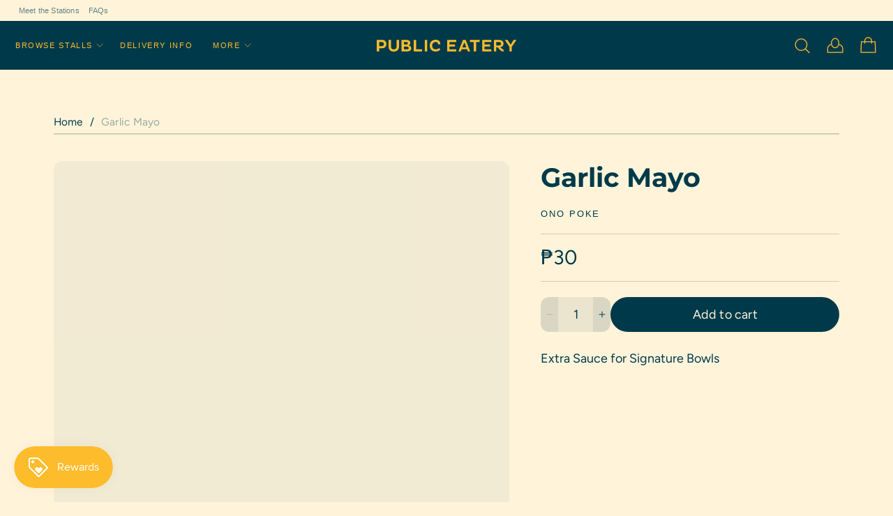

--- FILE ---
content_type: text/html; charset=utf-8
request_url: https://thepubliceatery.com/products/garlic-mayo
body_size: 26713
content:
<!doctype html>
<html class="no-js" lang="en">
  <head>
    <meta charset="utf-8">
    <meta http-equiv="X-UA-Compatible" content="IE=edge">
    <meta name="viewport" content="width=device-width,initial-scale=1, maximum-scale=1">
    <meta name="theme-color" content="">

    <link rel="canonical" href="https://thepubliceatery.com/products/garlic-mayo">
    <link rel="preconnect" href="https://cdn.shopify.com" crossorigin><link rel="preconnect" href="https://fonts.shopifycdn.com" crossorigin><title>Garlic Mayo - Public Eatery

    </title>

    
      <meta name="description" content="Extra Sauce for Signature Bowls">
    

    

<meta property="og:site_name" content="Public Eatery">
<meta property="og:url" content="https://thepubliceatery.com/products/garlic-mayo">
<meta property="og:title" content="Garlic Mayo">
<meta property="og:type" content="product">
<meta property="og:description" content="Extra Sauce for Signature Bowls"><meta property="og:image" content="http://thepubliceatery.com/cdn/shop/files/GarlicMayo.jpg?v=1684317324">
  <meta property="og:image:secure_url" content="https://thepubliceatery.com/cdn/shop/files/GarlicMayo.jpg?v=1684317324">
  <meta property="og:image:width" content="596">
  <meta property="og:image:height" content="596"><meta property="og:price:amount" content="30.00">
  <meta property="og:price:currency" content="PHP"><meta name="twitter:card" content="summary_large_image">
<meta name="twitter:title" content="Garlic Mayo">
<meta name="twitter:description" content="Extra Sauce for Signature Bowls">


    <script src="//thepubliceatery.com/cdn/shop/t/2/assets/global.js?v=57130394605697502581661505904" defer="defer"></script>
    <script>window.performance && window.performance.mark && window.performance.mark('shopify.content_for_header.start');</script><meta name="google-site-verification" content="0iOMJ-GHrhvCQrj2eCoe5B8sVlBOxUqaEznbsINPGiE">
<meta id="shopify-digital-wallet" name="shopify-digital-wallet" content="/66130870493/digital_wallets/dialog">
<link rel="alternate" type="application/json+oembed" href="https://thepubliceatery.com/products/garlic-mayo.oembed">
<script async="async" src="/checkouts/internal/preloads.js?locale=en-PH"></script>
<script id="shopify-features" type="application/json">{"accessToken":"2eb6c25f7d33c16d9b53d5d6e7fe87f3","betas":["rich-media-storefront-analytics"],"domain":"thepubliceatery.com","predictiveSearch":true,"shopId":66130870493,"locale":"en"}</script>
<script>var Shopify = Shopify || {};
Shopify.shop = "public-eatery.myshopify.com";
Shopify.locale = "en";
Shopify.currency = {"active":"PHP","rate":"1.0"};
Shopify.country = "PH";
Shopify.theme = {"name":"public-eatery\/main","id":134867288285,"schema_name":"Moonrise","schema_version":"0.9.0","theme_store_id":null,"role":"main"};
Shopify.theme.handle = "null";
Shopify.theme.style = {"id":null,"handle":null};
Shopify.cdnHost = "thepubliceatery.com/cdn";
Shopify.routes = Shopify.routes || {};
Shopify.routes.root = "/";</script>
<script type="module">!function(o){(o.Shopify=o.Shopify||{}).modules=!0}(window);</script>
<script>!function(o){function n(){var o=[];function n(){o.push(Array.prototype.slice.apply(arguments))}return n.q=o,n}var t=o.Shopify=o.Shopify||{};t.loadFeatures=n(),t.autoloadFeatures=n()}(window);</script>
<script id="shop-js-analytics" type="application/json">{"pageType":"product"}</script>
<script defer="defer" async type="module" src="//thepubliceatery.com/cdn/shopifycloud/shop-js/modules/v2/client.init-shop-cart-sync_DlSlHazZ.en.esm.js"></script>
<script defer="defer" async type="module" src="//thepubliceatery.com/cdn/shopifycloud/shop-js/modules/v2/chunk.common_D16XZWos.esm.js"></script>
<script type="module">
  await import("//thepubliceatery.com/cdn/shopifycloud/shop-js/modules/v2/client.init-shop-cart-sync_DlSlHazZ.en.esm.js");
await import("//thepubliceatery.com/cdn/shopifycloud/shop-js/modules/v2/chunk.common_D16XZWos.esm.js");

  window.Shopify.SignInWithShop?.initShopCartSync?.({"fedCMEnabled":true,"windoidEnabled":true});

</script>
<script>(function() {
  var isLoaded = false;
  function asyncLoad() {
    if (isLoaded) return;
    isLoaded = true;
    var urls = ["https:\/\/js.smile.io\/v1\/smile-shopify.js?shop=public-eatery.myshopify.com"];
    for (var i = 0; i < urls.length; i++) {
      var s = document.createElement('script');
      s.type = 'text/javascript';
      s.async = true;
      s.src = urls[i];
      var x = document.getElementsByTagName('script')[0];
      x.parentNode.insertBefore(s, x);
    }
  };
  if(window.attachEvent) {
    window.attachEvent('onload', asyncLoad);
  } else {
    window.addEventListener('load', asyncLoad, false);
  }
})();</script>
<script id="__st">var __st={"a":66130870493,"offset":28800,"reqid":"5b32d8af-582a-4630-abc6-a7e80588450b-1768588253","pageurl":"thepubliceatery.com\/products\/garlic-mayo","u":"8c32d216a8b2","p":"product","rtyp":"product","rid":8067183050973};</script>
<script>window.ShopifyPaypalV4VisibilityTracking = true;</script>
<script id="captcha-bootstrap">!function(){'use strict';const t='contact',e='account',n='new_comment',o=[[t,t],['blogs',n],['comments',n],[t,'customer']],c=[[e,'customer_login'],[e,'guest_login'],[e,'recover_customer_password'],[e,'create_customer']],r=t=>t.map((([t,e])=>`form[action*='/${t}']:not([data-nocaptcha='true']) input[name='form_type'][value='${e}']`)).join(','),a=t=>()=>t?[...document.querySelectorAll(t)].map((t=>t.form)):[];function s(){const t=[...o],e=r(t);return a(e)}const i='password',u='form_key',d=['recaptcha-v3-token','g-recaptcha-response','h-captcha-response',i],f=()=>{try{return window.sessionStorage}catch{return}},m='__shopify_v',_=t=>t.elements[u];function p(t,e,n=!1){try{const o=window.sessionStorage,c=JSON.parse(o.getItem(e)),{data:r}=function(t){const{data:e,action:n}=t;return t[m]||n?{data:e,action:n}:{data:t,action:n}}(c);for(const[e,n]of Object.entries(r))t.elements[e]&&(t.elements[e].value=n);n&&o.removeItem(e)}catch(o){console.error('form repopulation failed',{error:o})}}const l='form_type',E='cptcha';function T(t){t.dataset[E]=!0}const w=window,h=w.document,L='Shopify',v='ce_forms',y='captcha';let A=!1;((t,e)=>{const n=(g='f06e6c50-85a8-45c8-87d0-21a2b65856fe',I='https://cdn.shopify.com/shopifycloud/storefront-forms-hcaptcha/ce_storefront_forms_captcha_hcaptcha.v1.5.2.iife.js',D={infoText:'Protected by hCaptcha',privacyText:'Privacy',termsText:'Terms'},(t,e,n)=>{const o=w[L][v],c=o.bindForm;if(c)return c(t,g,e,D).then(n);var r;o.q.push([[t,g,e,D],n]),r=I,A||(h.body.append(Object.assign(h.createElement('script'),{id:'captcha-provider',async:!0,src:r})),A=!0)});var g,I,D;w[L]=w[L]||{},w[L][v]=w[L][v]||{},w[L][v].q=[],w[L][y]=w[L][y]||{},w[L][y].protect=function(t,e){n(t,void 0,e),T(t)},Object.freeze(w[L][y]),function(t,e,n,w,h,L){const[v,y,A,g]=function(t,e,n){const i=e?o:[],u=t?c:[],d=[...i,...u],f=r(d),m=r(i),_=r(d.filter((([t,e])=>n.includes(e))));return[a(f),a(m),a(_),s()]}(w,h,L),I=t=>{const e=t.target;return e instanceof HTMLFormElement?e:e&&e.form},D=t=>v().includes(t);t.addEventListener('submit',(t=>{const e=I(t);if(!e)return;const n=D(e)&&!e.dataset.hcaptchaBound&&!e.dataset.recaptchaBound,o=_(e),c=g().includes(e)&&(!o||!o.value);(n||c)&&t.preventDefault(),c&&!n&&(function(t){try{if(!f())return;!function(t){const e=f();if(!e)return;const n=_(t);if(!n)return;const o=n.value;o&&e.removeItem(o)}(t);const e=Array.from(Array(32),(()=>Math.random().toString(36)[2])).join('');!function(t,e){_(t)||t.append(Object.assign(document.createElement('input'),{type:'hidden',name:u})),t.elements[u].value=e}(t,e),function(t,e){const n=f();if(!n)return;const o=[...t.querySelectorAll(`input[type='${i}']`)].map((({name:t})=>t)),c=[...d,...o],r={};for(const[a,s]of new FormData(t).entries())c.includes(a)||(r[a]=s);n.setItem(e,JSON.stringify({[m]:1,action:t.action,data:r}))}(t,e)}catch(e){console.error('failed to persist form',e)}}(e),e.submit())}));const S=(t,e)=>{t&&!t.dataset[E]&&(n(t,e.some((e=>e===t))),T(t))};for(const o of['focusin','change'])t.addEventListener(o,(t=>{const e=I(t);D(e)&&S(e,y())}));const B=e.get('form_key'),M=e.get(l),P=B&&M;t.addEventListener('DOMContentLoaded',(()=>{const t=y();if(P)for(const e of t)e.elements[l].value===M&&p(e,B);[...new Set([...A(),...v().filter((t=>'true'===t.dataset.shopifyCaptcha))])].forEach((e=>S(e,t)))}))}(h,new URLSearchParams(w.location.search),n,t,e,['guest_login'])})(!0,!0)}();</script>
<script integrity="sha256-4kQ18oKyAcykRKYeNunJcIwy7WH5gtpwJnB7kiuLZ1E=" data-source-attribution="shopify.loadfeatures" defer="defer" src="//thepubliceatery.com/cdn/shopifycloud/storefront/assets/storefront/load_feature-a0a9edcb.js" crossorigin="anonymous"></script>
<script data-source-attribution="shopify.dynamic_checkout.dynamic.init">var Shopify=Shopify||{};Shopify.PaymentButton=Shopify.PaymentButton||{isStorefrontPortableWallets:!0,init:function(){window.Shopify.PaymentButton.init=function(){};var t=document.createElement("script");t.src="https://thepubliceatery.com/cdn/shopifycloud/portable-wallets/latest/portable-wallets.en.js",t.type="module",document.head.appendChild(t)}};
</script>
<script data-source-attribution="shopify.dynamic_checkout.buyer_consent">
  function portableWalletsHideBuyerConsent(e){var t=document.getElementById("shopify-buyer-consent"),n=document.getElementById("shopify-subscription-policy-button");t&&n&&(t.classList.add("hidden"),t.setAttribute("aria-hidden","true"),n.removeEventListener("click",e))}function portableWalletsShowBuyerConsent(e){var t=document.getElementById("shopify-buyer-consent"),n=document.getElementById("shopify-subscription-policy-button");t&&n&&(t.classList.remove("hidden"),t.removeAttribute("aria-hidden"),n.addEventListener("click",e))}window.Shopify?.PaymentButton&&(window.Shopify.PaymentButton.hideBuyerConsent=portableWalletsHideBuyerConsent,window.Shopify.PaymentButton.showBuyerConsent=portableWalletsShowBuyerConsent);
</script>
<script data-source-attribution="shopify.dynamic_checkout.cart.bootstrap">document.addEventListener("DOMContentLoaded",(function(){function t(){return document.querySelector("shopify-accelerated-checkout-cart, shopify-accelerated-checkout")}if(t())Shopify.PaymentButton.init();else{new MutationObserver((function(e,n){t()&&(Shopify.PaymentButton.init(),n.disconnect())})).observe(document.body,{childList:!0,subtree:!0})}}));
</script>
<script id="sections-script" data-sections="main-product" defer="defer" src="//thepubliceatery.com/cdn/shop/t/2/compiled_assets/scripts.js?v=1386"></script>
<script>window.performance && window.performance.mark && window.performance.mark('shopify.content_for_header.end');</script>


    <style data-shopify>
      @font-face {
  font-family: Figtree;
  font-weight: 400;
  font-style: normal;
  font-display: swap;
  src: url("//thepubliceatery.com/cdn/fonts/figtree/figtree_n4.3c0838aba1701047e60be6a99a1b0a40ce9b8419.woff2") format("woff2"),
       url("//thepubliceatery.com/cdn/fonts/figtree/figtree_n4.c0575d1db21fc3821f17fd6617d3dee552312137.woff") format("woff");
}

      @font-face {
  font-family: Montserrat;
  font-weight: 400;
  font-style: normal;
  font-display: swap;
  src: url("//thepubliceatery.com/cdn/fonts/montserrat/montserrat_n4.81949fa0ac9fd2021e16436151e8eaa539321637.woff2") format("woff2"),
       url("//thepubliceatery.com/cdn/fonts/montserrat/montserrat_n4.a6c632ca7b62da89c3594789ba828388aac693fe.woff") format("woff");
}

      @font-face {
  font-family: Figtree;
  font-weight: 700;
  font-style: normal;
  font-display: swap;
  src: url("//thepubliceatery.com/cdn/fonts/figtree/figtree_n7.2fd9bfe01586148e644724096c9d75e8c7a90e55.woff2") format("woff2"),
       url("//thepubliceatery.com/cdn/fonts/figtree/figtree_n7.ea05de92d862f9594794ab281c4c3a67501ef5fc.woff") format("woff");
}

      @font-face {
  font-family: Figtree;
  font-weight: 400;
  font-style: italic;
  font-display: swap;
  src: url("//thepubliceatery.com/cdn/fonts/figtree/figtree_i4.89f7a4275c064845c304a4cf8a4a586060656db2.woff2") format("woff2"),
       url("//thepubliceatery.com/cdn/fonts/figtree/figtree_i4.6f955aaaafc55a22ffc1f32ecf3756859a5ad3e2.woff") format("woff");
}

      @font-face {
  font-family: Figtree;
  font-weight: 700;
  font-style: italic;
  font-display: swap;
  src: url("//thepubliceatery.com/cdn/fonts/figtree/figtree_i7.06add7096a6f2ab742e09ec7e498115904eda1fe.woff2") format("woff2"),
       url("//thepubliceatery.com/cdn/fonts/figtree/figtree_i7.ee584b5fcaccdbb5518c0228158941f8df81b101.woff") format("woff");
}

      @font-face {
  font-family: Montserrat;
  font-weight: 700;
  font-style: normal;
  font-display: swap;
  src: url("//thepubliceatery.com/cdn/fonts/montserrat/montserrat_n7.3c434e22befd5c18a6b4afadb1e3d77c128c7939.woff2") format("woff2"),
       url("//thepubliceatery.com/cdn/fonts/montserrat/montserrat_n7.5d9fa6e2cae713c8fb539a9876489d86207fe957.woff") format("woff");
}

      @font-face {
  font-family: Montserrat;
  font-weight: 400;
  font-style: italic;
  font-display: swap;
  src: url("//thepubliceatery.com/cdn/fonts/montserrat/montserrat_i4.5a4ea298b4789e064f62a29aafc18d41f09ae59b.woff2") format("woff2"),
       url("//thepubliceatery.com/cdn/fonts/montserrat/montserrat_i4.072b5869c5e0ed5b9d2021e4c2af132e16681ad2.woff") format("woff");
}

      @font-face {
  font-family: Montserrat;
  font-weight: 700;
  font-style: italic;
  font-display: swap;
  src: url("//thepubliceatery.com/cdn/fonts/montserrat/montserrat_i7.a0d4a463df4f146567d871890ffb3c80408e7732.woff2") format("woff2"),
       url("//thepubliceatery.com/cdn/fonts/montserrat/montserrat_i7.f6ec9f2a0681acc6f8152c40921d2a4d2e1a2c78.woff") format("woff");
}


      /* To override Shopify's font system, add new font face here and replace CSS variable declaration:  


       */

      :root {
        --font-family-body: 'DIN Next', Figtree;
        --font-family-heading: 'News Plantin', Montserrat;
        --font-family-micro: sans-serif;

        --font-weight-light: 300;
        --font-weight-regular: 400;
        --font-weight-bold: 700;

        --color-background: #fff4da;
        --color-background-rgb: 255, 244, 218;
        --color-background-alt: #c0d0d4;
        --color-background-alt-rgb: 192, 208, 212;
        --color-background-alt-2: #c65625;
        --color-background-alt-2-rgb: 198, 86, 37;
        --color-background-original: #fff4da;
        --color-background-original-rgb: 255, 244, 218;

        --color-text: #003a4a;
        --color-text-rgb: 0, 58, 74;
        --color-text-original: #003a4a;
        --color-text-original-rgb: 0, 58, 74;

        --color-primary: #003a4a;
        --color-primary-rgb: 0, 58, 74;
        --color-secondary: #fdbc2c;
        --color-secondary-rgb: 253, 188, 44;
        
        --color-error: #f0320c;
        --color-success: #17bd11;
        --color-sale: #f0320c;

        --color-overlay-90: rgba(var(--color-text-rgb), 0.90);
        --color-overlay-80: rgba(var(--color-text-rgb), 0.80);
        --color-overlay-70: rgba(var(--color-text-rgb), 0.70);
        --color-overlay-60: rgba(var(--color-text-rgb), 0.60);
        --color-overlay-50: rgba(var(--color-text-rgb), 0.50);
        --color-overlay-40: rgba(var(--color-text-rgb), 0.40);
        --color-overlay-30: rgba(var(--color-text-rgb), 0.30);
        --color-overlay-20: rgba(var(--color-text-rgb), 0.20);
        --color-overlay-15: rgba(var(--color-text-rgb), 0.15);        
        --color-overlay-10: rgba(var(--color-text-rgb), 0.10);
        --color-overlay-08: rgba(var(--color-text-rgb), 0.08);
        --color-overlay-05: rgba(var(--color-text-rgb), 0.05);
        --color-overlay-03: rgba(var(--color-text-rgb), 0.03);

        --page-width: 1300px;
        --page-width-tablet: 88vw;
        --page-width-mobile: 92vw;
        --side-padding-mobile: 15px;

        --border-radius: 12px;
        --border-radius-button: 25px;
        --border-width: 2px;
        --border-light: var(--color-overlay-20);
        --border-medium: var(--color-overlay-30);
        --border-dark: var(--color-overlay-80);

        --field-and-button-height: 50px;
        --field-and-button-height-micro: calc(var(--field-and-button-height) * 0.6);
        --field-and-button-height-small: calc(var(--field-and-button-height) * 0.75);
        --field-and-button-height-large: calc(var(--field-and-button-height) * 1.2);
        --button-padding-top: 3px;
        --button-padding-bottom: 3px;

        --mobile-gap-shrink: 0.7;
      }

      @media only screen and (max-width:750px) {
        :root {
          --page-width: 92%;
        } }

      *,
      *::before,
      *::after {
        box-sizing: inherit;
        margin-inline-start: 0;
        margin-inline-end: 0;
        padding-inline-start: 0;
        padding-inline-end: 0;
        margin-block-start: 0;
        margin-block-end: 0;
        padding-block-start: 0;
        padding-block-end: 0;
      }

      html {
        box-sizing: border-box;
        font-size: 10px;
        height: 100%;  }

      body {
        color: var(--color-text);
        background-color: var(--color-background);
        display: grid;
        grid-template-rows: auto auto 1fr auto;
        grid-template-columns: 100%;
        min-height: 90%;
        margin: 0;
        line-height: 1.5;
        font-family: var(--font-family-body);  }
      @media screen and (min-width: 1400px) {
        body {
          font-size: 1.9rem;  } }
      @media screen and (min-width: 990px) and (max-width: 1400px) {
        body {
          font-size: 1.8rem;  } }
      @media screen and (min-width: 750px) and (max-width: 990px) {
        body {
          font-size: 1.7rem;  } }
      @media screen and (max-width: 750px) {
        body {
          font-size: 1.6rem;  } }

    </style>

    <link href="//thepubliceatery.com/cdn/shop/t/2/assets/swiper-bundle.min.css?v=104884817227730500161662629568" rel="stylesheet" type="text/css" media="all" />
    <link href="//thepubliceatery.com/cdn/shop/t/2/assets/base.css?v=164142913846480923071661505906" rel="stylesheet" type="text/css" media="all" />
    <link href="//thepubliceatery.com/cdn/shop/t/2/assets/components.css?v=153548084897800547641662628858" rel="stylesheet" type="text/css" media="all" />
    <link href="//thepubliceatery.com/cdn/shop/t/2/assets/custom.css?v=130856145460808075191662701670" rel="stylesheet" type="text/css" media="all" />
    <link href="//thepubliceatery.com/cdn/shop/t/2/assets/apps.css?v=93706335311741465681661505904" rel="stylesheet" type="text/css" media="all" />

    
      <link rel="shortcut icon" href="//thepubliceatery.com/cdn/shop/files/Public_Eatery_Logo_favicon-07_32x.png?v=1662619830" sizes="32x32">
      <link rel="shortcut icon" href="//thepubliceatery.com/cdn/shop/files/Public_Eatery_Logo_favicon-07_192x.png?v=1662619830" sizes="192x192">
    
<link rel="preload" as="font" href="//thepubliceatery.com/cdn/fonts/figtree/figtree_n4.3c0838aba1701047e60be6a99a1b0a40ce9b8419.woff2" type="font/woff2" crossorigin><link rel="preload" as="font" href="//thepubliceatery.com/cdn/fonts/montserrat/montserrat_n4.81949fa0ac9fd2021e16436151e8eaa539321637.woff2" type="font/woff2" crossorigin><script>document.documentElement.className = document.documentElement.className.replace('no-js', 'js');</script>

<link rel="stylesheet" type="text/css" href='//thepubliceatery.com/cdn/shop/t/2/assets/sca.storepickup.css?v=1386' />


                  <script src="//thepubliceatery.com/cdn/shop/t/2/assets/bss-file-configdata.js?v=19453381437224918031668053009" type="text/javascript"></script><script>
              if (typeof BSS_PL == 'undefined') {
                  var BSS_PL = {};
              }
              
              var bssPlApiServer = "https://product-labels-pro.bsscommerce.com";
              BSS_PL.customerTags = 'null';
              BSS_PL.customerId = 'null';
              BSS_PL.configData = configDatas;
              BSS_PL.storeId = 28655;
              BSS_PL.currentPlan = "false";
              BSS_PL.storeIdCustomOld = "10678";
              BSS_PL.storeIdOldWIthPriority = "12200";
              BSS_PL.apiServerProduction = "https://product-labels-pro.bsscommerce.com";
              
              BSS_PL.integration = {"laiReview":{"status":0,"config":[]}}
              </script>
          <style>
.homepage-slideshow .slick-slide .bss_pl_img {
    visibility: hidden !important;
}
</style><script>function fixBugForStores($, BSS_PL, parent, page, htmlLabel) { return false;}</script>
                    <link rel="dns-prefetch" href="https://cdn.secomapp.com/">
<link rel="dns-prefetch" href="https://ajax.googleapis.com/">
<link rel="dns-prefetch" href="https://cdnjs.cloudflare.com/">
<link rel="preload" as="stylesheet" href="//thepubliceatery.com/cdn/shop/t/2/assets/sca-pp.css?v=178374312540912810101668060110">

<link rel="stylesheet" href="//thepubliceatery.com/cdn/shop/t/2/assets/sca-pp.css?v=178374312540912810101668060110">
 <script>
  
  SCAPPShop = {};
    
  </script> 
<!-- BEGIN app block: shopify://apps/zapiet-pickup-delivery/blocks/app-embed/5599aff0-8af1-473a-a372-ecd72a32b4d5 -->









    <style>#storePickupApp {
}</style>




<script type="text/javascript">
    var zapietTranslations = {};

    window.ZapietMethods = {"shipping":{"active":false,"enabled":false,"name":"Shipping","sort":1,"status":{"condition":"price","operator":"morethan","value":0,"enabled":true,"product_conditions":{"enabled":false,"value":"Delivery Only,Pickup Only","enable":false,"property":"tags","hide_button":false}},"button":{"type":"default","default":"","hover":"","active":""}},"delivery":{"active":true,"enabled":true,"name":"Delivery","sort":2,"status":{"condition":"price","operator":"morethan","value":0,"enabled":true,"product_conditions":{"enabled":false,"value":"Pickup Only,Shipping Only","enable":false,"property":"tags","hide_button":false}},"button":{"type":"default","default":"","hover":"","active":""}},"pickup":{"active":false,"enabled":true,"name":"Pickup","sort":3,"status":{"condition":"price","operator":"morethan","value":0,"enabled":true,"product_conditions":{"enabled":false,"value":"Delivery Only,Shipping Only","enable":false,"property":"tags","hide_button":false}},"button":{"type":"default","default":"","hover":"","active":""}}}
    window.ZapietEvent = {
        listen: function(eventKey, callback) {
            if (!this.listeners) {
                this.listeners = [];
            }
            this.listeners.push({
                eventKey: eventKey,
                callback: callback
            });
        },
    };

    

    
        
        var language_settings = {"enable_app":true,"enable_geo_search_for_pickups":false,"pickup_region_filter_enabled":false,"pickup_region_filter_field":null,"currency":"PHP","weight_format":"kg","pickup.enable_map":false,"delivery_validation_method":"no_validation","base_country_name":"Philippines","base_country_code":"PH","method_display_style":"default","default_method_display_style":"classic","date_format":"l, F j, Y","time_format":"h:i A","week_day_start":"Sun","pickup_address_format":"<span class=\"name\"><strong>{{company_name}}</strong></span><span class=\"address\">{{address_line_1}}<br>{{city}}, {{postal_code}}</span><span class=\"distance\">{{distance}}</span>{{more_information}}","rates_enabled":false,"payment_customization_enabled":false,"distance_format":"km","enable_delivery_address_autocompletion":false,"enable_delivery_current_location":false,"enable_pickup_address_autocompletion":false,"pickup_date_picker_enabled":true,"pickup_time_picker_enabled":true,"delivery_note_enabled":true,"delivery_note_required":false,"delivery_date_picker_enabled":true,"delivery_time_picker_enabled":true,"shipping.date_picker_enabled":true,"delivery_validate_cart":false,"pickup_validate_cart":false,"gmak":"","enable_checkout_locale":true,"enable_checkout_url":true,"disable_widget_for_digital_items":false,"disable_widget_for_product_handles":"gift-card","colors":{"widget_active_background_color":null,"widget_active_border_color":null,"widget_active_icon_color":null,"widget_active_text_color":null,"widget_inactive_background_color":null,"widget_inactive_border_color":null,"widget_inactive_icon_color":null,"widget_inactive_text_color":null},"delivery_validator":{"enabled":true,"show_on_page_load":true,"sticky":true},"checkout":{"delivery":{"discount_code":null,"prepopulate_shipping_address":true,"preselect_first_available_time":true},"pickup":{"discount_code":null,"prepopulate_shipping_address":true,"customer_phone_required":false,"preselect_first_location":true,"preselect_first_available_time":true},"shipping":{"discount_code":null}},"day_name_attribute_enabled":false,"methods":{"shipping":{"active":false,"enabled":false,"name":"Shipping","sort":1,"status":{"condition":"price","operator":"morethan","value":0,"enabled":true,"product_conditions":{"enabled":false,"value":"Delivery Only,Pickup Only","enable":false,"property":"tags","hide_button":false}},"button":{"type":"default","default":"","hover":"","active":""}},"delivery":{"active":true,"enabled":true,"name":"Delivery","sort":2,"status":{"condition":"price","operator":"morethan","value":0,"enabled":true,"product_conditions":{"enabled":false,"value":"Pickup Only,Shipping Only","enable":false,"property":"tags","hide_button":false}},"button":{"type":"default","default":"","hover":"","active":""}},"pickup":{"active":false,"enabled":true,"name":"Pickup","sort":3,"status":{"condition":"price","operator":"morethan","value":0,"enabled":true,"product_conditions":{"enabled":false,"value":"Delivery Only,Shipping Only","enable":false,"property":"tags","hide_button":false}},"button":{"type":"default","default":"","hover":"","active":""}}},"translations":{"methods":{"shipping":"Shipping","pickup":"Pickups","delivery":"Delivery"},"calendar":{"january":"January","february":"February","march":"March","april":"April","may":"May","june":"June","july":"July","august":"August","september":"September","october":"October","november":"November","december":"December","sunday":"Sun","monday":"Mon","tuesday":"Tue","wednesday":"Wed","thursday":"Thu","friday":"Fri","saturday":"Sat","today":"","close":"","labelMonthNext":"Next month","labelMonthPrev":"Previous month","labelMonthSelect":"Select a month","labelYearSelect":"Select a year","and":"and","between":"between"},"pickup":{"heading":"Store Pickup","note":"","location_placeholder":"Enter your postal code ...","filter_by_region_placeholder":"Filter by state/province","location_label":"Choose a location.","datepicker_label":"Choose a date and time.","date_time_output":"{{DATE}} at {{TIME}}","datepicker_placeholder":"Choose a date and time.","locations_found":"Please select a pickup location:","no_locations_found":"Sorry, pickup is not available for your selected items.","no_locations_region":"Sorry, pickup is not available in your region.","no_date_time_selected":"Please select a date & time.","checkout_button":"Checkout","could_not_find_location":"Sorry, we could not find your location.","checkout_error":"Please select a date and time for pickup.","more_information":"More information","opening_hours":"Opening hours","dates_not_available":"Sorry, your selected items are not currently available for pickup.","min_order_total":"Minimum order value for pickup is ₱0.00","min_order_weight":"Minimum order weight for pickup is {{ weight }}","max_order_total":"Maximum order value for pickup is ₱0.00","max_order_weight":"Maximum order weight for pickup is {{ weight }}","cart_eligibility_error":"Sorry, pickup is not available for your selected items.","location_error":"Please select a pickup location.","preselect_first_available_time":"Select a time","method_not_available":"Not available"},"delivery":{"heading":"Local Delivery","note":"Enter your postal code to check if you are eligible for local delivery:","location_placeholder":"Enter your postal code ...","datepicker_label":"Choose a date and time.","datepicker_placeholder":"Choose a date and time.","date_time_output":"{{DATE}} between {{SLOT_START_TIME}} and {{SLOT_END_TIME}}","available":"Great! You are eligible for delivery.","not_available":"Sorry, delivery is not available in your area.","no_date_time_selected":"Please select a date & time for delivery.","checkout_button":"Checkout","could_not_find_location":"Sorry, we could not find your location.","checkout_error":"Please enter a valid zipcode and select your preferred date and time for delivery.","cart_eligibility_error":"Sorry, delivery is not available for your selected items.","dates_not_available":"Sorry, your selected items are not currently available for delivery.","min_order_total":"Minimum order value for delivery is ₱0.00","min_order_weight":"Minimum order weight for delivery is {{ weight }}","max_order_total":"Maximum order value for delivery is ₱0.00","max_order_weight":"Maximum order weight for delivery is {{ weight }}","delivery_validator_prelude":"Do we deliver?","delivery_validator_placeholder":"Enter your postal code ...","delivery_validator_button_label":"Go","delivery_validator_eligible_heading":"Great, we deliver to your area!","delivery_validator_eligible_content":"To start shopping just click the button below","delivery_validator_eligible_button_label":"Continue shopping","delivery_validator_not_eligible_heading":"Sorry, we do not deliver to your area","delivery_validator_not_eligible_content":"You are more then welcome to continue browsing our store","delivery_validator_not_eligible_button_label":"Continue shopping","delivery_validator_error_heading":"An error occured","delivery_validator_error_content":"Sorry, it looks like we have encountered an unexpected error. Please try again.","delivery_validator_error_button_label":"Continue shopping","delivery_note_label":"Please enter delivery instructions (optional)","delivery_note_label_required":"Please enter delivery instructions (required)","delivery_note_error":"Please enter delivery instructions","delivery_validator_eligible_button_link":"#","delivery_validator_not_eligible_button_link":"#","delivery_validator_error_button_link":"#","preselect_first_available_time":"Select a time","method_not_available":"Not available"},"shipping":{"heading":"Shipping","note":"Please click the checkout button to continue.","checkout_button":"Checkout","datepicker_placeholder":"Choose a date.","checkout_error":"Please choose a date for shipping.","min_order_total":"Minimum order value for shipping is ₱0.00","min_order_weight":"Minimum order weight for shipping is {{ weight }}","max_order_total":"Maximum order value for shipping is ₱0.00","max_order_weight":"Maximum order weight for shipping is {{ weight }}","cart_eligibility_error":"Sorry, shipping is not available for your selected items."},"widget":{"zapiet_id_error":"There was a problem adding the Zapiet ID to your cart","attributes_error":"There was a problem adding the attributes to your cart"},"product_widget":{"title":"Delivery and pickup options:","pickup_at":"Pickup at {{ location }}","ready_for_collection":"Ready for collection from","on":"on","view_all_stores":"View all stores","pickup_not_available_item":"Pickup not available for this item","delivery_not_available_location":"Delivery not available for {{ postal_code }}","delivered_by":"Delivered by {{ date }}","delivered_today":"Delivered today","change":"Change","tomorrow":"tomorrow","today":"today","delivery_to":"Delivery to {{ postal_code }}","showing_options_for":"Showing options for {{ postal_code }}","modal_heading":"Select a store for pickup","modal_subheading":"Showing stores near {{ postal_code }}","show_opening_hours":"Show opening hours","hide_opening_hours":"Hide opening hours","closed":"Closed","input_placeholder":"Enter your postal code","input_button":"Check","input_error":"Add a postal code to check available delivery and pickup options.","pickup_available":"Pickup available","not_available":"Not available","select":"Select","selected":"Selected","find_a_store":"Find a store"},"shipping_language_code":"en","delivery_language_code":"en-AU","pickup_language_code":"en-CA"},"default_language":"en","region":"us-2","api_region":"api-us","enable_zapiet_id_all_items":false,"widget_restore_state_on_load":false,"draft_orders_enabled":false,"preselect_checkout_method":true,"widget_show_could_not_locate_div_error":true,"checkout_extension_enabled":false,"show_pickup_consent_checkbox":false,"show_delivery_consent_checkbox":false,"subscription_paused":false,"pickup_note_enabled":false,"pickup_note_required":false,"shipping_note_enabled":false,"shipping_note_required":false};
        zapietTranslations["en"] = language_settings.translations;
    

    function initializeZapietApp() {
        var products = [];

        

        window.ZapietCachedSettings = {
            cached_config: {"enable_app":true,"enable_geo_search_for_pickups":false,"pickup_region_filter_enabled":false,"pickup_region_filter_field":null,"currency":"PHP","weight_format":"kg","pickup.enable_map":false,"delivery_validation_method":"no_validation","base_country_name":"Philippines","base_country_code":"PH","method_display_style":"default","default_method_display_style":"classic","date_format":"l, F j, Y","time_format":"h:i A","week_day_start":"Sun","pickup_address_format":"<span class=\"name\"><strong>{{company_name}}</strong></span><span class=\"address\">{{address_line_1}}<br>{{city}}, {{postal_code}}</span><span class=\"distance\">{{distance}}</span>{{more_information}}","rates_enabled":false,"payment_customization_enabled":false,"distance_format":"km","enable_delivery_address_autocompletion":false,"enable_delivery_current_location":false,"enable_pickup_address_autocompletion":false,"pickup_date_picker_enabled":true,"pickup_time_picker_enabled":true,"delivery_note_enabled":true,"delivery_note_required":false,"delivery_date_picker_enabled":true,"delivery_time_picker_enabled":true,"shipping.date_picker_enabled":true,"delivery_validate_cart":false,"pickup_validate_cart":false,"gmak":"","enable_checkout_locale":true,"enable_checkout_url":true,"disable_widget_for_digital_items":false,"disable_widget_for_product_handles":"gift-card","colors":{"widget_active_background_color":null,"widget_active_border_color":null,"widget_active_icon_color":null,"widget_active_text_color":null,"widget_inactive_background_color":null,"widget_inactive_border_color":null,"widget_inactive_icon_color":null,"widget_inactive_text_color":null},"delivery_validator":{"enabled":true,"show_on_page_load":true,"sticky":true},"checkout":{"delivery":{"discount_code":null,"prepopulate_shipping_address":true,"preselect_first_available_time":true},"pickup":{"discount_code":null,"prepopulate_shipping_address":true,"customer_phone_required":false,"preselect_first_location":true,"preselect_first_available_time":true},"shipping":{"discount_code":null}},"day_name_attribute_enabled":false,"methods":{"shipping":{"active":false,"enabled":false,"name":"Shipping","sort":1,"status":{"condition":"price","operator":"morethan","value":0,"enabled":true,"product_conditions":{"enabled":false,"value":"Delivery Only,Pickup Only","enable":false,"property":"tags","hide_button":false}},"button":{"type":"default","default":"","hover":"","active":""}},"delivery":{"active":true,"enabled":true,"name":"Delivery","sort":2,"status":{"condition":"price","operator":"morethan","value":0,"enabled":true,"product_conditions":{"enabled":false,"value":"Pickup Only,Shipping Only","enable":false,"property":"tags","hide_button":false}},"button":{"type":"default","default":"","hover":"","active":""}},"pickup":{"active":false,"enabled":true,"name":"Pickup","sort":3,"status":{"condition":"price","operator":"morethan","value":0,"enabled":true,"product_conditions":{"enabled":false,"value":"Delivery Only,Shipping Only","enable":false,"property":"tags","hide_button":false}},"button":{"type":"default","default":"","hover":"","active":""}}},"translations":{"methods":{"shipping":"Shipping","pickup":"Pickups","delivery":"Delivery"},"calendar":{"january":"January","february":"February","march":"March","april":"April","may":"May","june":"June","july":"July","august":"August","september":"September","october":"October","november":"November","december":"December","sunday":"Sun","monday":"Mon","tuesday":"Tue","wednesday":"Wed","thursday":"Thu","friday":"Fri","saturday":"Sat","today":"","close":"","labelMonthNext":"Next month","labelMonthPrev":"Previous month","labelMonthSelect":"Select a month","labelYearSelect":"Select a year","and":"and","between":"between"},"pickup":{"heading":"Store Pickup","note":"","location_placeholder":"Enter your postal code ...","filter_by_region_placeholder":"Filter by state/province","location_label":"Choose a location.","datepicker_label":"Choose a date and time.","date_time_output":"{{DATE}} at {{TIME}}","datepicker_placeholder":"Choose a date and time.","locations_found":"Please select a pickup location:","no_locations_found":"Sorry, pickup is not available for your selected items.","no_locations_region":"Sorry, pickup is not available in your region.","no_date_time_selected":"Please select a date & time.","checkout_button":"Checkout","could_not_find_location":"Sorry, we could not find your location.","checkout_error":"Please select a date and time for pickup.","more_information":"More information","opening_hours":"Opening hours","dates_not_available":"Sorry, your selected items are not currently available for pickup.","min_order_total":"Minimum order value for pickup is ₱0.00","min_order_weight":"Minimum order weight for pickup is {{ weight }}","max_order_total":"Maximum order value for pickup is ₱0.00","max_order_weight":"Maximum order weight for pickup is {{ weight }}","cart_eligibility_error":"Sorry, pickup is not available for your selected items.","location_error":"Please select a pickup location.","preselect_first_available_time":"Select a time","method_not_available":"Not available"},"delivery":{"heading":"Local Delivery","note":"Enter your postal code to check if you are eligible for local delivery:","location_placeholder":"Enter your postal code ...","datepicker_label":"Choose a date and time.","datepicker_placeholder":"Choose a date and time.","date_time_output":"{{DATE}} between {{SLOT_START_TIME}} and {{SLOT_END_TIME}}","available":"Great! You are eligible for delivery.","not_available":"Sorry, delivery is not available in your area.","no_date_time_selected":"Please select a date & time for delivery.","checkout_button":"Checkout","could_not_find_location":"Sorry, we could not find your location.","checkout_error":"Please enter a valid zipcode and select your preferred date and time for delivery.","cart_eligibility_error":"Sorry, delivery is not available for your selected items.","dates_not_available":"Sorry, your selected items are not currently available for delivery.","min_order_total":"Minimum order value for delivery is ₱0.00","min_order_weight":"Minimum order weight for delivery is {{ weight }}","max_order_total":"Maximum order value for delivery is ₱0.00","max_order_weight":"Maximum order weight for delivery is {{ weight }}","delivery_validator_prelude":"Do we deliver?","delivery_validator_placeholder":"Enter your postal code ...","delivery_validator_button_label":"Go","delivery_validator_eligible_heading":"Great, we deliver to your area!","delivery_validator_eligible_content":"To start shopping just click the button below","delivery_validator_eligible_button_label":"Continue shopping","delivery_validator_not_eligible_heading":"Sorry, we do not deliver to your area","delivery_validator_not_eligible_content":"You are more then welcome to continue browsing our store","delivery_validator_not_eligible_button_label":"Continue shopping","delivery_validator_error_heading":"An error occured","delivery_validator_error_content":"Sorry, it looks like we have encountered an unexpected error. Please try again.","delivery_validator_error_button_label":"Continue shopping","delivery_note_label":"Please enter delivery instructions (optional)","delivery_note_label_required":"Please enter delivery instructions (required)","delivery_note_error":"Please enter delivery instructions","delivery_validator_eligible_button_link":"#","delivery_validator_not_eligible_button_link":"#","delivery_validator_error_button_link":"#","preselect_first_available_time":"Select a time","method_not_available":"Not available"},"shipping":{"heading":"Shipping","note":"Please click the checkout button to continue.","checkout_button":"Checkout","datepicker_placeholder":"Choose a date.","checkout_error":"Please choose a date for shipping.","min_order_total":"Minimum order value for shipping is ₱0.00","min_order_weight":"Minimum order weight for shipping is {{ weight }}","max_order_total":"Maximum order value for shipping is ₱0.00","max_order_weight":"Maximum order weight for shipping is {{ weight }}","cart_eligibility_error":"Sorry, shipping is not available for your selected items."},"widget":{"zapiet_id_error":"There was a problem adding the Zapiet ID to your cart","attributes_error":"There was a problem adding the attributes to your cart"},"product_widget":{"title":"Delivery and pickup options:","pickup_at":"Pickup at {{ location }}","ready_for_collection":"Ready for collection from","on":"on","view_all_stores":"View all stores","pickup_not_available_item":"Pickup not available for this item","delivery_not_available_location":"Delivery not available for {{ postal_code }}","delivered_by":"Delivered by {{ date }}","delivered_today":"Delivered today","change":"Change","tomorrow":"tomorrow","today":"today","delivery_to":"Delivery to {{ postal_code }}","showing_options_for":"Showing options for {{ postal_code }}","modal_heading":"Select a store for pickup","modal_subheading":"Showing stores near {{ postal_code }}","show_opening_hours":"Show opening hours","hide_opening_hours":"Hide opening hours","closed":"Closed","input_placeholder":"Enter your postal code","input_button":"Check","input_error":"Add a postal code to check available delivery and pickup options.","pickup_available":"Pickup available","not_available":"Not available","select":"Select","selected":"Selected","find_a_store":"Find a store"},"shipping_language_code":"en","delivery_language_code":"en-AU","pickup_language_code":"en-CA"},"default_language":"en","region":"us-2","api_region":"api-us","enable_zapiet_id_all_items":false,"widget_restore_state_on_load":false,"draft_orders_enabled":false,"preselect_checkout_method":true,"widget_show_could_not_locate_div_error":true,"checkout_extension_enabled":false,"show_pickup_consent_checkbox":false,"show_delivery_consent_checkbox":false,"subscription_paused":false,"pickup_note_enabled":false,"pickup_note_required":false,"shipping_note_enabled":false,"shipping_note_required":false},
            shop_identifier: 'public-eatery.myshopify.com',
            language_code: 'en',
            checkout_url: '/cart',
            products: products,
            translations: zapietTranslations,
            customer: {
                first_name: '',
                last_name: '',
                company: '',
                address1: '',
                address2: '',
                city: '',
                province: '',
                country: '',
                zip: '',
                phone: '',
                tags: null
            }
        }

        window.Zapiet.start(window.ZapietCachedSettings, true);

        
            window.ZapietEvent.listen('widget_loaded', function() {
                // Custom JavaScript
            });
        
    }

    function loadZapietStyles(href) {
        var ss = document.createElement("link");
        ss.type = "text/css";
        ss.rel = "stylesheet";
        ss.media = "all";
        ss.href = href;
        document.getElementsByTagName("head")[0].appendChild(ss);
    }

    
        loadZapietStyles("https://cdn.shopify.com/extensions/019bc157-8185-7e0c-98af-00cc3adeef8a/zapiet-pickup-delivery-1065/assets/storepickup.css");
        var zapietLoadScripts = {
            vendor: true,
            storepickup: true,
            pickup: true,
            delivery: true,
            shipping: false,
            pickup_map: false,
            validator: false
        };

        function zapietScriptLoaded(key) {
            zapietLoadScripts[key] = false;
            if (!Object.values(zapietLoadScripts).includes(true)) {
                initializeZapietApp();
            }
        }
    
</script>




    <script type="module" src="https://cdn.shopify.com/extensions/019bc157-8185-7e0c-98af-00cc3adeef8a/zapiet-pickup-delivery-1065/assets/vendor.js" onload="zapietScriptLoaded('vendor')" defer></script>
    <script type="module" src="https://cdn.shopify.com/extensions/019bc157-8185-7e0c-98af-00cc3adeef8a/zapiet-pickup-delivery-1065/assets/storepickup.js" onload="zapietScriptLoaded('storepickup')" defer></script>

    

    
        <script type="module" src="https://cdn.shopify.com/extensions/019bc157-8185-7e0c-98af-00cc3adeef8a/zapiet-pickup-delivery-1065/assets/pickup.js" onload="zapietScriptLoaded('pickup')" defer></script>
    

    
        <script type="module" src="https://cdn.shopify.com/extensions/019bc157-8185-7e0c-98af-00cc3adeef8a/zapiet-pickup-delivery-1065/assets/delivery.js" onload="zapietScriptLoaded('delivery')" defer></script>
    

    

    


<!-- END app block --><!-- BEGIN app block: shopify://apps/ta-labels-badges/blocks/bss-pl-config-data/91bfe765-b604-49a1-805e-3599fa600b24 --><script
    id='bss-pl-config-data'
>
	let TAE_StoreId = "";
	if (typeof BSS_PL == 'undefined' || TAE_StoreId !== "") {
  		var BSS_PL = {};
		BSS_PL.storeId = null;
		BSS_PL.currentPlan = null;
		BSS_PL.apiServerProduction = null;
		BSS_PL.publicAccessToken = null;
		BSS_PL.customerTags = "null";
		BSS_PL.customerId = "null";
		BSS_PL.storeIdCustomOld = null;
		BSS_PL.storeIdOldWIthPriority = null;
		BSS_PL.storeIdOptimizeAppendLabel = null
		BSS_PL.optimizeCodeIds = null; 
		BSS_PL.extendedFeatureIds = null;
		BSS_PL.integration = null;
		BSS_PL.settingsData  = null;
		BSS_PL.configProductMetafields = null;
		BSS_PL.configVariantMetafields = null;
		
		BSS_PL.configData = [].concat();

		
		BSS_PL.configDataBanner = [].concat();

		
		BSS_PL.configDataPopup = [].concat();

		
		BSS_PL.configDataLabelGroup = [].concat();
		
		
		BSS_PL.collectionID = ``;
		BSS_PL.collectionHandle = ``;
		BSS_PL.collectionTitle = ``;

		
		BSS_PL.conditionConfigData = [].concat();
	}
</script>




<style>
    
    
</style>

<script>
    function bssLoadScripts(src, callback, isDefer = false) {
        const scriptTag = document.createElement('script');
        document.head.appendChild(scriptTag);
        scriptTag.src = src;
        if (isDefer) {
            scriptTag.defer = true;
        } else {
            scriptTag.async = true;
        }
        if (callback) {
            scriptTag.addEventListener('load', function () {
                callback();
            });
        }
    }
    const scriptUrls = [
        "https://cdn.shopify.com/extensions/019bc4fb-09b1-7c2a-aaf4-8025e33c8448/product-label-557/assets/bss-pl-init-helper.js",
        "https://cdn.shopify.com/extensions/019bc4fb-09b1-7c2a-aaf4-8025e33c8448/product-label-557/assets/bss-pl-init-config-run-scripts.js",
    ];
    Promise.all(scriptUrls.map((script) => new Promise((resolve) => bssLoadScripts(script, resolve)))).then((res) => {
        console.log('BSS scripts loaded');
        window.bssScriptsLoaded = true;
    });

	function bssInitScripts() {
		if (BSS_PL.configData.length) {
			const enabledFeature = [
				{ type: 1, script: "https://cdn.shopify.com/extensions/019bc4fb-09b1-7c2a-aaf4-8025e33c8448/product-label-557/assets/bss-pl-init-for-label.js" },
				{ type: 2, badge: [0, 7, 8], script: "https://cdn.shopify.com/extensions/019bc4fb-09b1-7c2a-aaf4-8025e33c8448/product-label-557/assets/bss-pl-init-for-badge-product-name.js" },
				{ type: 2, badge: [1, 11], script: "https://cdn.shopify.com/extensions/019bc4fb-09b1-7c2a-aaf4-8025e33c8448/product-label-557/assets/bss-pl-init-for-badge-product-image.js" },
				{ type: 2, badge: 2, script: "https://cdn.shopify.com/extensions/019bc4fb-09b1-7c2a-aaf4-8025e33c8448/product-label-557/assets/bss-pl-init-for-badge-custom-selector.js" },
				{ type: 2, badge: [3, 9, 10], script: "https://cdn.shopify.com/extensions/019bc4fb-09b1-7c2a-aaf4-8025e33c8448/product-label-557/assets/bss-pl-init-for-badge-price.js" },
				{ type: 2, badge: 4, script: "https://cdn.shopify.com/extensions/019bc4fb-09b1-7c2a-aaf4-8025e33c8448/product-label-557/assets/bss-pl-init-for-badge-add-to-cart-btn.js" },
				{ type: 2, badge: 5, script: "https://cdn.shopify.com/extensions/019bc4fb-09b1-7c2a-aaf4-8025e33c8448/product-label-557/assets/bss-pl-init-for-badge-quantity-box.js" },
				{ type: 2, badge: 6, script: "https://cdn.shopify.com/extensions/019bc4fb-09b1-7c2a-aaf4-8025e33c8448/product-label-557/assets/bss-pl-init-for-badge-buy-it-now-btn.js" }
			]
				.filter(({ type, badge }) => BSS_PL.configData.some(item => item.label_type === type && (badge === undefined || (Array.isArray(badge) ? badge.includes(item.badge_type) : item.badge_type === badge))) || (type === 1 && BSS_PL.configDataLabelGroup && BSS_PL.configDataLabelGroup.length))
				.map(({ script }) => script);
				
            enabledFeature.forEach((src) => bssLoadScripts(src));

            if (enabledFeature.length) {
                const src = "https://cdn.shopify.com/extensions/019bc4fb-09b1-7c2a-aaf4-8025e33c8448/product-label-557/assets/bss-product-label-js.js";
                bssLoadScripts(src);
            }
        }

        if (BSS_PL.configDataBanner && BSS_PL.configDataBanner.length) {
            const src = "https://cdn.shopify.com/extensions/019bc4fb-09b1-7c2a-aaf4-8025e33c8448/product-label-557/assets/bss-product-label-banner.js";
            bssLoadScripts(src);
        }

        if (BSS_PL.configDataPopup && BSS_PL.configDataPopup.length) {
            const src = "https://cdn.shopify.com/extensions/019bc4fb-09b1-7c2a-aaf4-8025e33c8448/product-label-557/assets/bss-product-label-popup.js";
            bssLoadScripts(src);
        }

        if (window.location.search.includes('bss-pl-custom-selector')) {
            const src = "https://cdn.shopify.com/extensions/019bc4fb-09b1-7c2a-aaf4-8025e33c8448/product-label-557/assets/bss-product-label-custom-position.js";
            bssLoadScripts(src, null, true);
        }
    }
    bssInitScripts();
</script>


<!-- END app block --><link href="https://cdn.shopify.com/extensions/019bc4fb-09b1-7c2a-aaf4-8025e33c8448/product-label-557/assets/bss-pl-style.min.css" rel="stylesheet" type="text/css" media="all">
<link href="https://monorail-edge.shopifysvc.com" rel="dns-prefetch">
<script>(function(){if ("sendBeacon" in navigator && "performance" in window) {try {var session_token_from_headers = performance.getEntriesByType('navigation')[0].serverTiming.find(x => x.name == '_s').description;} catch {var session_token_from_headers = undefined;}var session_cookie_matches = document.cookie.match(/_shopify_s=([^;]*)/);var session_token_from_cookie = session_cookie_matches && session_cookie_matches.length === 2 ? session_cookie_matches[1] : "";var session_token = session_token_from_headers || session_token_from_cookie || "";function handle_abandonment_event(e) {var entries = performance.getEntries().filter(function(entry) {return /monorail-edge.shopifysvc.com/.test(entry.name);});if (!window.abandonment_tracked && entries.length === 0) {window.abandonment_tracked = true;var currentMs = Date.now();var navigation_start = performance.timing.navigationStart;var payload = {shop_id: 66130870493,url: window.location.href,navigation_start,duration: currentMs - navigation_start,session_token,page_type: "product"};window.navigator.sendBeacon("https://monorail-edge.shopifysvc.com/v1/produce", JSON.stringify({schema_id: "online_store_buyer_site_abandonment/1.1",payload: payload,metadata: {event_created_at_ms: currentMs,event_sent_at_ms: currentMs}}));}}window.addEventListener('pagehide', handle_abandonment_event);}}());</script>
<script id="web-pixels-manager-setup">(function e(e,d,r,n,o){if(void 0===o&&(o={}),!Boolean(null===(a=null===(i=window.Shopify)||void 0===i?void 0:i.analytics)||void 0===a?void 0:a.replayQueue)){var i,a;window.Shopify=window.Shopify||{};var t=window.Shopify;t.analytics=t.analytics||{};var s=t.analytics;s.replayQueue=[],s.publish=function(e,d,r){return s.replayQueue.push([e,d,r]),!0};try{self.performance.mark("wpm:start")}catch(e){}var l=function(){var e={modern:/Edge?\/(1{2}[4-9]|1[2-9]\d|[2-9]\d{2}|\d{4,})\.\d+(\.\d+|)|Firefox\/(1{2}[4-9]|1[2-9]\d|[2-9]\d{2}|\d{4,})\.\d+(\.\d+|)|Chrom(ium|e)\/(9{2}|\d{3,})\.\d+(\.\d+|)|(Maci|X1{2}).+ Version\/(15\.\d+|(1[6-9]|[2-9]\d|\d{3,})\.\d+)([,.]\d+|)( \(\w+\)|)( Mobile\/\w+|) Safari\/|Chrome.+OPR\/(9{2}|\d{3,})\.\d+\.\d+|(CPU[ +]OS|iPhone[ +]OS|CPU[ +]iPhone|CPU IPhone OS|CPU iPad OS)[ +]+(15[._]\d+|(1[6-9]|[2-9]\d|\d{3,})[._]\d+)([._]\d+|)|Android:?[ /-](13[3-9]|1[4-9]\d|[2-9]\d{2}|\d{4,})(\.\d+|)(\.\d+|)|Android.+Firefox\/(13[5-9]|1[4-9]\d|[2-9]\d{2}|\d{4,})\.\d+(\.\d+|)|Android.+Chrom(ium|e)\/(13[3-9]|1[4-9]\d|[2-9]\d{2}|\d{4,})\.\d+(\.\d+|)|SamsungBrowser\/([2-9]\d|\d{3,})\.\d+/,legacy:/Edge?\/(1[6-9]|[2-9]\d|\d{3,})\.\d+(\.\d+|)|Firefox\/(5[4-9]|[6-9]\d|\d{3,})\.\d+(\.\d+|)|Chrom(ium|e)\/(5[1-9]|[6-9]\d|\d{3,})\.\d+(\.\d+|)([\d.]+$|.*Safari\/(?![\d.]+ Edge\/[\d.]+$))|(Maci|X1{2}).+ Version\/(10\.\d+|(1[1-9]|[2-9]\d|\d{3,})\.\d+)([,.]\d+|)( \(\w+\)|)( Mobile\/\w+|) Safari\/|Chrome.+OPR\/(3[89]|[4-9]\d|\d{3,})\.\d+\.\d+|(CPU[ +]OS|iPhone[ +]OS|CPU[ +]iPhone|CPU IPhone OS|CPU iPad OS)[ +]+(10[._]\d+|(1[1-9]|[2-9]\d|\d{3,})[._]\d+)([._]\d+|)|Android:?[ /-](13[3-9]|1[4-9]\d|[2-9]\d{2}|\d{4,})(\.\d+|)(\.\d+|)|Mobile Safari.+OPR\/([89]\d|\d{3,})\.\d+\.\d+|Android.+Firefox\/(13[5-9]|1[4-9]\d|[2-9]\d{2}|\d{4,})\.\d+(\.\d+|)|Android.+Chrom(ium|e)\/(13[3-9]|1[4-9]\d|[2-9]\d{2}|\d{4,})\.\d+(\.\d+|)|Android.+(UC? ?Browser|UCWEB|U3)[ /]?(15\.([5-9]|\d{2,})|(1[6-9]|[2-9]\d|\d{3,})\.\d+)\.\d+|SamsungBrowser\/(5\.\d+|([6-9]|\d{2,})\.\d+)|Android.+MQ{2}Browser\/(14(\.(9|\d{2,})|)|(1[5-9]|[2-9]\d|\d{3,})(\.\d+|))(\.\d+|)|K[Aa][Ii]OS\/(3\.\d+|([4-9]|\d{2,})\.\d+)(\.\d+|)/},d=e.modern,r=e.legacy,n=navigator.userAgent;return n.match(d)?"modern":n.match(r)?"legacy":"unknown"}(),u="modern"===l?"modern":"legacy",c=(null!=n?n:{modern:"",legacy:""})[u],f=function(e){return[e.baseUrl,"/wpm","/b",e.hashVersion,"modern"===e.buildTarget?"m":"l",".js"].join("")}({baseUrl:d,hashVersion:r,buildTarget:u}),m=function(e){var d=e.version,r=e.bundleTarget,n=e.surface,o=e.pageUrl,i=e.monorailEndpoint;return{emit:function(e){var a=e.status,t=e.errorMsg,s=(new Date).getTime(),l=JSON.stringify({metadata:{event_sent_at_ms:s},events:[{schema_id:"web_pixels_manager_load/3.1",payload:{version:d,bundle_target:r,page_url:o,status:a,surface:n,error_msg:t},metadata:{event_created_at_ms:s}}]});if(!i)return console&&console.warn&&console.warn("[Web Pixels Manager] No Monorail endpoint provided, skipping logging."),!1;try{return self.navigator.sendBeacon.bind(self.navigator)(i,l)}catch(e){}var u=new XMLHttpRequest;try{return u.open("POST",i,!0),u.setRequestHeader("Content-Type","text/plain"),u.send(l),!0}catch(e){return console&&console.warn&&console.warn("[Web Pixels Manager] Got an unhandled error while logging to Monorail."),!1}}}}({version:r,bundleTarget:l,surface:e.surface,pageUrl:self.location.href,monorailEndpoint:e.monorailEndpoint});try{o.browserTarget=l,function(e){var d=e.src,r=e.async,n=void 0===r||r,o=e.onload,i=e.onerror,a=e.sri,t=e.scriptDataAttributes,s=void 0===t?{}:t,l=document.createElement("script"),u=document.querySelector("head"),c=document.querySelector("body");if(l.async=n,l.src=d,a&&(l.integrity=a,l.crossOrigin="anonymous"),s)for(var f in s)if(Object.prototype.hasOwnProperty.call(s,f))try{l.dataset[f]=s[f]}catch(e){}if(o&&l.addEventListener("load",o),i&&l.addEventListener("error",i),u)u.appendChild(l);else{if(!c)throw new Error("Did not find a head or body element to append the script");c.appendChild(l)}}({src:f,async:!0,onload:function(){if(!function(){var e,d;return Boolean(null===(d=null===(e=window.Shopify)||void 0===e?void 0:e.analytics)||void 0===d?void 0:d.initialized)}()){var d=window.webPixelsManager.init(e)||void 0;if(d){var r=window.Shopify.analytics;r.replayQueue.forEach((function(e){var r=e[0],n=e[1],o=e[2];d.publishCustomEvent(r,n,o)})),r.replayQueue=[],r.publish=d.publishCustomEvent,r.visitor=d.visitor,r.initialized=!0}}},onerror:function(){return m.emit({status:"failed",errorMsg:"".concat(f," has failed to load")})},sri:function(e){var d=/^sha384-[A-Za-z0-9+/=]+$/;return"string"==typeof e&&d.test(e)}(c)?c:"",scriptDataAttributes:o}),m.emit({status:"loading"})}catch(e){m.emit({status:"failed",errorMsg:(null==e?void 0:e.message)||"Unknown error"})}}})({shopId: 66130870493,storefrontBaseUrl: "https://thepubliceatery.com",extensionsBaseUrl: "https://extensions.shopifycdn.com/cdn/shopifycloud/web-pixels-manager",monorailEndpoint: "https://monorail-edge.shopifysvc.com/unstable/produce_batch",surface: "storefront-renderer",enabledBetaFlags: ["2dca8a86"],webPixelsConfigList: [{"id":"1116012765","configuration":"{\"webPixelName\":\"Judge.me\"}","eventPayloadVersion":"v1","runtimeContext":"STRICT","scriptVersion":"34ad157958823915625854214640f0bf","type":"APP","apiClientId":683015,"privacyPurposes":["ANALYTICS"],"dataSharingAdjustments":{"protectedCustomerApprovalScopes":["read_customer_email","read_customer_name","read_customer_personal_data","read_customer_phone"]}},{"id":"495812829","configuration":"{\"config\":\"{\\\"pixel_id\\\":\\\"G-ZX9K34WJBT\\\",\\\"target_country\\\":\\\"PH\\\",\\\"gtag_events\\\":[{\\\"type\\\":\\\"begin_checkout\\\",\\\"action_label\\\":\\\"G-ZX9K34WJBT\\\"},{\\\"type\\\":\\\"search\\\",\\\"action_label\\\":\\\"G-ZX9K34WJBT\\\"},{\\\"type\\\":\\\"view_item\\\",\\\"action_label\\\":[\\\"G-ZX9K34WJBT\\\",\\\"MC-F5E2GMJYF4\\\"]},{\\\"type\\\":\\\"purchase\\\",\\\"action_label\\\":[\\\"G-ZX9K34WJBT\\\",\\\"MC-F5E2GMJYF4\\\"]},{\\\"type\\\":\\\"page_view\\\",\\\"action_label\\\":[\\\"G-ZX9K34WJBT\\\",\\\"MC-F5E2GMJYF4\\\"]},{\\\"type\\\":\\\"add_payment_info\\\",\\\"action_label\\\":\\\"G-ZX9K34WJBT\\\"},{\\\"type\\\":\\\"add_to_cart\\\",\\\"action_label\\\":\\\"G-ZX9K34WJBT\\\"}],\\\"enable_monitoring_mode\\\":false}\"}","eventPayloadVersion":"v1","runtimeContext":"OPEN","scriptVersion":"b2a88bafab3e21179ed38636efcd8a93","type":"APP","apiClientId":1780363,"privacyPurposes":[],"dataSharingAdjustments":{"protectedCustomerApprovalScopes":["read_customer_address","read_customer_email","read_customer_name","read_customer_personal_data","read_customer_phone"]}},{"id":"shopify-app-pixel","configuration":"{}","eventPayloadVersion":"v1","runtimeContext":"STRICT","scriptVersion":"0450","apiClientId":"shopify-pixel","type":"APP","privacyPurposes":["ANALYTICS","MARKETING"]},{"id":"shopify-custom-pixel","eventPayloadVersion":"v1","runtimeContext":"LAX","scriptVersion":"0450","apiClientId":"shopify-pixel","type":"CUSTOM","privacyPurposes":["ANALYTICS","MARKETING"]}],isMerchantRequest: false,initData: {"shop":{"name":"Public Eatery","paymentSettings":{"currencyCode":"PHP"},"myshopifyDomain":"public-eatery.myshopify.com","countryCode":"PH","storefrontUrl":"https:\/\/thepubliceatery.com"},"customer":null,"cart":null,"checkout":null,"productVariants":[{"price":{"amount":30.0,"currencyCode":"PHP"},"product":{"title":"Garlic Mayo","vendor":"Ono Poke","id":"8067183050973","untranslatedTitle":"Garlic Mayo","url":"\/products\/garlic-mayo","type":"Add-ons"},"id":"43849029189853","image":{"src":"\/\/thepubliceatery.com\/cdn\/shop\/files\/GarlicMayo.jpg?v=1684317324"},"sku":"","title":"Default Title","untranslatedTitle":"Default Title"}],"purchasingCompany":null},},"https://thepubliceatery.com/cdn","fcfee988w5aeb613cpc8e4bc33m6693e112",{"modern":"","legacy":""},{"shopId":"66130870493","storefrontBaseUrl":"https:\/\/thepubliceatery.com","extensionBaseUrl":"https:\/\/extensions.shopifycdn.com\/cdn\/shopifycloud\/web-pixels-manager","surface":"storefront-renderer","enabledBetaFlags":"[\"2dca8a86\"]","isMerchantRequest":"false","hashVersion":"fcfee988w5aeb613cpc8e4bc33m6693e112","publish":"custom","events":"[[\"page_viewed\",{}],[\"product_viewed\",{\"productVariant\":{\"price\":{\"amount\":30.0,\"currencyCode\":\"PHP\"},\"product\":{\"title\":\"Garlic Mayo\",\"vendor\":\"Ono Poke\",\"id\":\"8067183050973\",\"untranslatedTitle\":\"Garlic Mayo\",\"url\":\"\/products\/garlic-mayo\",\"type\":\"Add-ons\"},\"id\":\"43849029189853\",\"image\":{\"src\":\"\/\/thepubliceatery.com\/cdn\/shop\/files\/GarlicMayo.jpg?v=1684317324\"},\"sku\":\"\",\"title\":\"Default Title\",\"untranslatedTitle\":\"Default Title\"}}]]"});</script><script>
  window.ShopifyAnalytics = window.ShopifyAnalytics || {};
  window.ShopifyAnalytics.meta = window.ShopifyAnalytics.meta || {};
  window.ShopifyAnalytics.meta.currency = 'PHP';
  var meta = {"product":{"id":8067183050973,"gid":"gid:\/\/shopify\/Product\/8067183050973","vendor":"Ono Poke","type":"Add-ons","handle":"garlic-mayo","variants":[{"id":43849029189853,"price":3000,"name":"Garlic Mayo","public_title":null,"sku":""}],"remote":false},"page":{"pageType":"product","resourceType":"product","resourceId":8067183050973,"requestId":"5b32d8af-582a-4630-abc6-a7e80588450b-1768588253"}};
  for (var attr in meta) {
    window.ShopifyAnalytics.meta[attr] = meta[attr];
  }
</script>
<script class="analytics">
  (function () {
    var customDocumentWrite = function(content) {
      var jquery = null;

      if (window.jQuery) {
        jquery = window.jQuery;
      } else if (window.Checkout && window.Checkout.$) {
        jquery = window.Checkout.$;
      }

      if (jquery) {
        jquery('body').append(content);
      }
    };

    var hasLoggedConversion = function(token) {
      if (token) {
        return document.cookie.indexOf('loggedConversion=' + token) !== -1;
      }
      return false;
    }

    var setCookieIfConversion = function(token) {
      if (token) {
        var twoMonthsFromNow = new Date(Date.now());
        twoMonthsFromNow.setMonth(twoMonthsFromNow.getMonth() + 2);

        document.cookie = 'loggedConversion=' + token + '; expires=' + twoMonthsFromNow;
      }
    }

    var trekkie = window.ShopifyAnalytics.lib = window.trekkie = window.trekkie || [];
    if (trekkie.integrations) {
      return;
    }
    trekkie.methods = [
      'identify',
      'page',
      'ready',
      'track',
      'trackForm',
      'trackLink'
    ];
    trekkie.factory = function(method) {
      return function() {
        var args = Array.prototype.slice.call(arguments);
        args.unshift(method);
        trekkie.push(args);
        return trekkie;
      };
    };
    for (var i = 0; i < trekkie.methods.length; i++) {
      var key = trekkie.methods[i];
      trekkie[key] = trekkie.factory(key);
    }
    trekkie.load = function(config) {
      trekkie.config = config || {};
      trekkie.config.initialDocumentCookie = document.cookie;
      var first = document.getElementsByTagName('script')[0];
      var script = document.createElement('script');
      script.type = 'text/javascript';
      script.onerror = function(e) {
        var scriptFallback = document.createElement('script');
        scriptFallback.type = 'text/javascript';
        scriptFallback.onerror = function(error) {
                var Monorail = {
      produce: function produce(monorailDomain, schemaId, payload) {
        var currentMs = new Date().getTime();
        var event = {
          schema_id: schemaId,
          payload: payload,
          metadata: {
            event_created_at_ms: currentMs,
            event_sent_at_ms: currentMs
          }
        };
        return Monorail.sendRequest("https://" + monorailDomain + "/v1/produce", JSON.stringify(event));
      },
      sendRequest: function sendRequest(endpointUrl, payload) {
        // Try the sendBeacon API
        if (window && window.navigator && typeof window.navigator.sendBeacon === 'function' && typeof window.Blob === 'function' && !Monorail.isIos12()) {
          var blobData = new window.Blob([payload], {
            type: 'text/plain'
          });

          if (window.navigator.sendBeacon(endpointUrl, blobData)) {
            return true;
          } // sendBeacon was not successful

        } // XHR beacon

        var xhr = new XMLHttpRequest();

        try {
          xhr.open('POST', endpointUrl);
          xhr.setRequestHeader('Content-Type', 'text/plain');
          xhr.send(payload);
        } catch (e) {
          console.log(e);
        }

        return false;
      },
      isIos12: function isIos12() {
        return window.navigator.userAgent.lastIndexOf('iPhone; CPU iPhone OS 12_') !== -1 || window.navigator.userAgent.lastIndexOf('iPad; CPU OS 12_') !== -1;
      }
    };
    Monorail.produce('monorail-edge.shopifysvc.com',
      'trekkie_storefront_load_errors/1.1',
      {shop_id: 66130870493,
      theme_id: 134867288285,
      app_name: "storefront",
      context_url: window.location.href,
      source_url: "//thepubliceatery.com/cdn/s/trekkie.storefront.cd680fe47e6c39ca5d5df5f0a32d569bc48c0f27.min.js"});

        };
        scriptFallback.async = true;
        scriptFallback.src = '//thepubliceatery.com/cdn/s/trekkie.storefront.cd680fe47e6c39ca5d5df5f0a32d569bc48c0f27.min.js';
        first.parentNode.insertBefore(scriptFallback, first);
      };
      script.async = true;
      script.src = '//thepubliceatery.com/cdn/s/trekkie.storefront.cd680fe47e6c39ca5d5df5f0a32d569bc48c0f27.min.js';
      first.parentNode.insertBefore(script, first);
    };
    trekkie.load(
      {"Trekkie":{"appName":"storefront","development":false,"defaultAttributes":{"shopId":66130870493,"isMerchantRequest":null,"themeId":134867288285,"themeCityHash":"3774643601054270266","contentLanguage":"en","currency":"PHP","eventMetadataId":"7111678d-61fa-43d0-b3ba-7333044fbc0b"},"isServerSideCookieWritingEnabled":true,"monorailRegion":"shop_domain","enabledBetaFlags":["65f19447"]},"Session Attribution":{},"S2S":{"facebookCapiEnabled":false,"source":"trekkie-storefront-renderer","apiClientId":580111}}
    );

    var loaded = false;
    trekkie.ready(function() {
      if (loaded) return;
      loaded = true;

      window.ShopifyAnalytics.lib = window.trekkie;

      var originalDocumentWrite = document.write;
      document.write = customDocumentWrite;
      try { window.ShopifyAnalytics.merchantGoogleAnalytics.call(this); } catch(error) {};
      document.write = originalDocumentWrite;

      window.ShopifyAnalytics.lib.page(null,{"pageType":"product","resourceType":"product","resourceId":8067183050973,"requestId":"5b32d8af-582a-4630-abc6-a7e80588450b-1768588253","shopifyEmitted":true});

      var match = window.location.pathname.match(/checkouts\/(.+)\/(thank_you|post_purchase)/)
      var token = match? match[1]: undefined;
      if (!hasLoggedConversion(token)) {
        setCookieIfConversion(token);
        window.ShopifyAnalytics.lib.track("Viewed Product",{"currency":"PHP","variantId":43849029189853,"productId":8067183050973,"productGid":"gid:\/\/shopify\/Product\/8067183050973","name":"Garlic Mayo","price":"30.00","sku":"","brand":"Ono Poke","variant":null,"category":"Add-ons","nonInteraction":true,"remote":false},undefined,undefined,{"shopifyEmitted":true});
      window.ShopifyAnalytics.lib.track("monorail:\/\/trekkie_storefront_viewed_product\/1.1",{"currency":"PHP","variantId":43849029189853,"productId":8067183050973,"productGid":"gid:\/\/shopify\/Product\/8067183050973","name":"Garlic Mayo","price":"30.00","sku":"","brand":"Ono Poke","variant":null,"category":"Add-ons","nonInteraction":true,"remote":false,"referer":"https:\/\/thepubliceatery.com\/products\/garlic-mayo"});
      }
    });


        var eventsListenerScript = document.createElement('script');
        eventsListenerScript.async = true;
        eventsListenerScript.src = "//thepubliceatery.com/cdn/shopifycloud/storefront/assets/shop_events_listener-3da45d37.js";
        document.getElementsByTagName('head')[0].appendChild(eventsListenerScript);

})();</script>
<script
  defer
  src="https://thepubliceatery.com/cdn/shopifycloud/perf-kit/shopify-perf-kit-3.0.4.min.js"
  data-application="storefront-renderer"
  data-shop-id="66130870493"
  data-render-region="gcp-us-central1"
  data-page-type="product"
  data-theme-instance-id="134867288285"
  data-theme-name="Moonrise"
  data-theme-version="0.9.0"
  data-monorail-region="shop_domain"
  data-resource-timing-sampling-rate="10"
  data-shs="true"
  data-shs-beacon="true"
  data-shs-export-with-fetch="true"
  data-shs-logs-sample-rate="1"
  data-shs-beacon-endpoint="https://thepubliceatery.com/api/collect"
></script>
</head>
             

  <body>
    <a class="skip-to-content-link button visually-hidden" href="#MainContent">
      Skip to content
    </a>

    <div id="shopify-section-announcement-bar" class="shopify-section"><link href="//thepubliceatery.com/cdn/shop/t/2/assets/section-announcement-bar.css?v=145439242904648785451661505907" rel="stylesheet" type="text/css" media="all" />

<style data-shopify>

#shopify-section-announcement-bar {
  --announcement-bar-height: 40px; }

</style>



</div>
    <section id="shopify-section-utility-bar" class="shopify-section utility-bar-shopify-section"><link href="//thepubliceatery.com/cdn/shop/t/2/assets/section-utility-bar.css?v=157154924243148469921661505904" rel="stylesheet" type="text/css" media="all" />


	<div class="nav-utility-bar-section color-0">
		<div class="nav-utility-bar font-size-6xs opacity-60">
				
			
				<div class="nav-utility-bar-right">
						
							<a class="utility-bar-right-text" href="/pages/meet-the-stations">Meet the Stations</a>
						
							<a class="utility-bar-right-text" href="/pages/delivery-info">FAQs</a>
						
				</div>
			
		</div>
	</div>


</section>
    <header id="shopify-section-header" class="shopify-section shopify-header">
<link rel="stylesheet" href="//thepubliceatery.com/cdn/shop/t/2/assets/section-header.css?v=142648294824708234971662636098">
<link rel="stylesheet" href="//thepubliceatery.com/cdn/shop/t/2/assets/component-header-search.css?v=129595313081477377141661505901" media="print" onload="this.media='all'">

<style data-shopify>

.header-wrapper {
	
	--color-background-custom: #003a4a;
	--color-background-custom-rgb: 0, 58, 74;
	

		
		--color-text-custom: #fdbc2c;
		--color-text-custom-rgb: 253, 188, 44;
		
	
}.image-nav-drawer__li a:hover {
	background-color: rgba(0,0,0,0); }

/* Added to prevent menu from triggering on hover in theme editor */

	
</style>

<div class="header-wrapper color-dynamic transparent">

	<div class="header-menu color-inherit color-1"
	>
		

		
			<div class="nav-menu__ul">   
				<div class="nav-drawer-background"></div>
				
				<li class="nav-menu__li">
					<div class="nav-menu__link-wrapper">
						<a class="nav-menu__link font-size-6xs text-uppercase" href="https://thepubliceatery.com/collections">
							Browse Stalls
						</a>
						
						<div class="nav-menu__icon">
							

<div class="icon-wrapper"style="
    width:10px; height: 100%;
">


			<svg xmlns="http://www.w3.org/2000/svg" viewBox="0 0 50 50" style="stroke:currentColor; stroke-width:3px; stroke-linecap:round; stroke-linejoin:round; fill:transparent;">
			<polyline points="45 14 25 36 5 14"/>
			</svg>

    

</div>
						</div>
						
					</div>

					
						<div class="nav-drawer">
								<ul class="nav-drawer__ul">
									
										<li class="nav-drawer__li">
											<div class="nav-drawer__link-wrapper font-family-body font-weight-regular font-size-xs gap-2xs">
												<a class="nav-drawer__link" href="/pages/alya-pasta">
													Alya Pasta
												</a>
												
											</div>
											
										</li>
								
										<li class="nav-drawer__li">
											<div class="nav-drawer__link-wrapper font-family-body font-weight-regular font-size-xs gap-2xs">
												<a class="nav-drawer__link" href="/pages/the-bev-bar">
													The Bev Bar
												</a>
												
											</div>
											
										</li>
								
										<li class="nav-drawer__li">
											<div class="nav-drawer__link-wrapper font-family-body font-weight-regular font-size-xs gap-2xs">
												<a class="nav-drawer__link" href="/pages/bored-hungry">
													Bored & Hungry
												</a>
												
											</div>
											
										</li>
								
										<li class="nav-drawer__li">
											<div class="nav-drawer__link-wrapper font-family-body font-weight-regular font-size-xs gap-2xs">
												<a class="nav-drawer__link" href="/pages/china-mommy">
													China Mommy
												</a>
												
											</div>
											
										</li>
								
										<li class="nav-drawer__li">
											<div class="nav-drawer__link-wrapper font-family-body font-weight-regular font-size-xs gap-2xs">
												<a class="nav-drawer__link" href="/pages/frnk">
													FRNK
												</a>
												
											</div>
											
										</li>
								
										<li class="nav-drawer__li">
											<div class="nav-drawer__link-wrapper font-family-body font-weight-regular font-size-xs gap-2xs">
												<a class="nav-drawer__link" href="https://thepubliceatery.com/pages/inari-sukiyaki">
													Inari Sukiyaki
												</a>
												
											</div>
											
										</li>
								
										<li class="nav-drawer__li">
											<div class="nav-drawer__link-wrapper font-family-body font-weight-regular font-size-xs gap-2xs">
												<a class="nav-drawer__link" href="/pages/konbini-karaage">
													Konbini Karaage
												</a>
												
											</div>
											
										</li>
								
										<li class="nav-drawer__li">
											<div class="nav-drawer__link-wrapper font-family-body font-weight-regular font-size-xs gap-2xs">
												<a class="nav-drawer__link" href="/pages/lagrima">
													Lagrima
												</a>
												
											</div>
											
										</li>
								
										<li class="nav-drawer__li">
											<div class="nav-drawer__link-wrapper font-family-body font-weight-regular font-size-xs gap-2xs">
												<a class="nav-drawer__link" href="/pages/gochugang">
													Gochugang
												</a>
												
											</div>
											
										</li>
								
										<li class="nav-drawer__li">
											<div class="nav-drawer__link-wrapper font-family-body font-weight-regular font-size-xs gap-2xs">
												<a class="nav-drawer__link" href="/pages/merry-moo">
													Merry Moo
												</a>
												
											</div>
											
										</li>
								
										<li class="nav-drawer__li">
											<div class="nav-drawer__link-wrapper font-family-body font-weight-regular font-size-xs gap-2xs">
												<a class="nav-drawer__link" href="/">
													Mr. Fried Rice
												</a>
												
											</div>
											
										</li>
								
										<li class="nav-drawer__li">
											<div class="nav-drawer__link-wrapper font-family-body font-weight-regular font-size-xs gap-2xs">
												<a class="nav-drawer__link" href="/pages/ok-bob">
													OK Bob
												</a>
												
											</div>
											
										</li>
								
										<li class="nav-drawer__li">
											<div class="nav-drawer__link-wrapper font-family-body font-weight-regular font-size-xs gap-2xs">
												<a class="nav-drawer__link" href="/pages/ono-poke">
													Ono Poke
												</a>
												
											</div>
											
										</li>
								
										<li class="nav-drawer__li">
											<div class="nav-drawer__link-wrapper font-family-body font-weight-regular font-size-xs gap-2xs">
												<a class="nav-drawer__link" href="/pages/pacific-bay-eats">
													Pacific Bay Eats
												</a>
												
											</div>
											
										</li>
								
										<li class="nav-drawer__li">
											<div class="nav-drawer__link-wrapper font-family-body font-weight-regular font-size-xs gap-2xs">
												<a class="nav-drawer__link" href="/pages/samyan">
													Samyan
												</a>
												
											</div>
											
										</li>
								
										<li class="nav-drawer__li">
											<div class="nav-drawer__link-wrapper font-family-body font-weight-regular font-size-xs gap-2xs">
												<a class="nav-drawer__link" href="/pages/thomson-road">
													Thomson Road
												</a>
												
											</div>
											
										</li>
								
										<li class="nav-drawer__li">
											<div class="nav-drawer__link-wrapper font-family-body font-weight-regular font-size-xs gap-2xs">
												<a class="nav-drawer__link" href="/pages/tsuke-men">
													Tsuke-men
												</a>
												
											</div>
											
										</li>
								
								</ul>
						</div>
					

				</li>
				
				<li class="nav-menu__li">
					<div class="nav-menu__link-wrapper">
						<a class="nav-menu__link font-size-6xs text-uppercase" href="/pages/delivery-info">
							Delivery Info
						</a>
						
					</div>

					

				</li>
				
				<li class="nav-menu__li">
					<div class="nav-menu__link-wrapper">
						<a class="nav-menu__link font-size-6xs text-uppercase" href="/">
							More
						</a>
						
						<div class="nav-menu__icon">
							

<div class="icon-wrapper"style="
    width:10px; height: 100%;
">


			<svg xmlns="http://www.w3.org/2000/svg" viewBox="0 0 50 50" style="stroke:currentColor; stroke-width:3px; stroke-linecap:round; stroke-linejoin:round; fill:transparent;">
			<polyline points="45 14 25 36 5 14"/>
			</svg>

    

</div>
						</div>
						
					</div>

					
						<div class="nav-drawer">
								<ul class="nav-drawer__ul">
									
										<li class="nav-drawer__li">
											<div class="nav-drawer__link-wrapper font-family-body font-weight-regular font-size-xs gap-2xs">
												<a class="nav-drawer__link" href="/pages/about">
													About Us
												</a>
												
											</div>
											
										</li>
								
										<li class="nav-drawer__li">
											<div class="nav-drawer__link-wrapper font-family-body font-weight-regular font-size-xs gap-2xs">
												<a class="nav-drawer__link" href="/pages/meet-the-stations">
													Meet the Stations
												</a>
												
											</div>
											
										</li>
								
										<li class="nav-drawer__li">
											<div class="nav-drawer__link-wrapper font-family-body font-weight-regular font-size-xs gap-2xs">
												<a class="nav-drawer__link" href="/pages/partnerships">
													Partnerships
												</a>
												
											</div>
											
										</li>
								
										<li class="nav-drawer__li">
											<div class="nav-drawer__link-wrapper font-family-body font-weight-regular font-size-xs gap-2xs">
												<a class="nav-drawer__link" href="/pages/careers">
													Careers
												</a>
												
											</div>
											
										</li>
								
								</ul>
						</div>
					

				</li>
				
			</div>

		

		

		<div class="hamburger-icon-wrapper">
			

<div class="icon-wrapper"style="
    width:30px; height: 100%;
">


			<svg xmlns="http://www.w3.org/2000/svg" viewBox="0 0 50 50" style="stroke:currentColor; stroke-width:3px; fill:none; stroke-linecap:round; stroke-linejoin:round;">
			<line x1="10" y1="14.44" x2="40" y2="14.44"/>
			<line x1="10" y1="25" x2="40" y2="25"/>
			<line x1="10" y1="35.56" x2="40" y2="35.56"/>
			</svg>

		

</div>
		</div>
		<div class="nav-menu__ul--mobile"> 
			
			<div class="nav-drawer-button-wrapper--mobile">
				<button class="nav-close-btn-wrapper">
					

<div class="icon-wrapper"style="
    width:20px; height: 100%;
">


			<svg xmlns="http://www.w3.org/2000/svg" viewBox="0 0 50 50" style="stroke:currentColor; stroke-width:3px; fill:none;stroke-linecap:round; stroke-linejoin:round;">
			<line x1="12" y1="12" x2="38" y2="38"/><line class="a" x1="38" y1="12" x2="12" y2="38"/>
			</svg>

    

</div>
				</button>
				<a href="https://shopify.com/66130870493/account?locale=en&region_country=PH" class="btn stroke small color-3 wide-padding">Login</a>
			</div>
			
			<div class="nav-back-btn-wrapper"></div>
			
				<div class="nav-menu__li--mobile list-style-none">
					<div class="nav-menu__link-wrapper--mobile">
						<a class="nav-menu__link--mobile font-size-m font-family-body font-weight-regular" href="https://thepubliceatery.com/collections">
							Browse Stalls
						</a>
						
						<div class="nav-menu__icon--mobile">
							

<div class="icon-wrapper"style="
    width:14px; height: 100%;
">


			<svg xmlns="http://www.w3.org/2000/svg" viewBox="0 0 50 50" style="stroke:currentColor; stroke-width:4px; stroke-linecap:round; stroke-linejoin:round; fill:transparent;">
			<polyline points="16 5 38 25 16 45"/>
			</svg>
    
    

</div>
						</div>
						
					</div>

					
						<ul class="nav-drawer__ul--mobile">
							<div class="nav-back-btn-wrapper">
								<button class="nav-back-btn">
									

<div class="icon-wrapper"style="
    width:12px; height: 100%;
">


			<svg xmlns="http://www.w3.org/2000/svg" viewBox="0 0 50 50" style="stroke:currentColor; stroke-width:5px; stroke-linecap:round; stroke-linejoin:round; fill:transparent;">
			<polyline points="16 5 38 25 16 45"/>
			</svg>
    
    

</div>
									<span class="nav-back-btn-text font-size-2xs text-uppercase">Browse Stalls</span>
								</button>
							</div>

							
							
								<li class="nav-drawer__li--mobile list-style-none">
									<div class="nav-drawer__link-wrapper--mobile font-size-m font-family-body font-weight-regular">
										<a class="nav-drawer__link--mobile" href="/pages/alya-pasta">
											Alya Pasta
										</a>
										
									</div>

									

								</li>
							
							
								<li class="nav-drawer__li--mobile list-style-none">
									<div class="nav-drawer__link-wrapper--mobile font-size-m font-family-body font-weight-regular">
										<a class="nav-drawer__link--mobile" href="/pages/the-bev-bar">
											The Bev Bar
										</a>
										
									</div>

									

								</li>
							
							
								<li class="nav-drawer__li--mobile list-style-none">
									<div class="nav-drawer__link-wrapper--mobile font-size-m font-family-body font-weight-regular">
										<a class="nav-drawer__link--mobile" href="/pages/bored-hungry">
											Bored & Hungry
										</a>
										
									</div>

									

								</li>
							
							
								<li class="nav-drawer__li--mobile list-style-none">
									<div class="nav-drawer__link-wrapper--mobile font-size-m font-family-body font-weight-regular">
										<a class="nav-drawer__link--mobile" href="/pages/china-mommy">
											China Mommy
										</a>
										
									</div>

									

								</li>
							
							
								<li class="nav-drawer__li--mobile list-style-none">
									<div class="nav-drawer__link-wrapper--mobile font-size-m font-family-body font-weight-regular">
										<a class="nav-drawer__link--mobile" href="/pages/frnk">
											FRNK
										</a>
										
									</div>

									

								</li>
							
							
								<li class="nav-drawer__li--mobile list-style-none">
									<div class="nav-drawer__link-wrapper--mobile font-size-m font-family-body font-weight-regular">
										<a class="nav-drawer__link--mobile" href="https://thepubliceatery.com/pages/inari-sukiyaki">
											Inari Sukiyaki
										</a>
										
									</div>

									

								</li>
							
							
								<li class="nav-drawer__li--mobile list-style-none">
									<div class="nav-drawer__link-wrapper--mobile font-size-m font-family-body font-weight-regular">
										<a class="nav-drawer__link--mobile" href="/pages/konbini-karaage">
											Konbini Karaage
										</a>
										
									</div>

									

								</li>
							
							
								<li class="nav-drawer__li--mobile list-style-none">
									<div class="nav-drawer__link-wrapper--mobile font-size-m font-family-body font-weight-regular">
										<a class="nav-drawer__link--mobile" href="/pages/lagrima">
											Lagrima
										</a>
										
									</div>

									

								</li>
							
							
								<li class="nav-drawer__li--mobile list-style-none">
									<div class="nav-drawer__link-wrapper--mobile font-size-m font-family-body font-weight-regular">
										<a class="nav-drawer__link--mobile" href="/pages/gochugang">
											Gochugang
										</a>
										
									</div>

									

								</li>
							
							
								<li class="nav-drawer__li--mobile list-style-none">
									<div class="nav-drawer__link-wrapper--mobile font-size-m font-family-body font-weight-regular">
										<a class="nav-drawer__link--mobile" href="/pages/merry-moo">
											Merry Moo
										</a>
										
									</div>

									

								</li>
							
							
								<li class="nav-drawer__li--mobile list-style-none">
									<div class="nav-drawer__link-wrapper--mobile font-size-m font-family-body font-weight-regular">
										<a class="nav-drawer__link--mobile" href="/">
											Mr. Fried Rice
										</a>
										
									</div>

									

								</li>
							
							
								<li class="nav-drawer__li--mobile list-style-none">
									<div class="nav-drawer__link-wrapper--mobile font-size-m font-family-body font-weight-regular">
										<a class="nav-drawer__link--mobile" href="/pages/ok-bob">
											OK Bob
										</a>
										
									</div>

									

								</li>
							
							
								<li class="nav-drawer__li--mobile list-style-none">
									<div class="nav-drawer__link-wrapper--mobile font-size-m font-family-body font-weight-regular">
										<a class="nav-drawer__link--mobile" href="/pages/ono-poke">
											Ono Poke
										</a>
										
									</div>

									

								</li>
							
							
								<li class="nav-drawer__li--mobile list-style-none">
									<div class="nav-drawer__link-wrapper--mobile font-size-m font-family-body font-weight-regular">
										<a class="nav-drawer__link--mobile" href="/pages/pacific-bay-eats">
											Pacific Bay Eats
										</a>
										
									</div>

									

								</li>
							
							
								<li class="nav-drawer__li--mobile list-style-none">
									<div class="nav-drawer__link-wrapper--mobile font-size-m font-family-body font-weight-regular">
										<a class="nav-drawer__link--mobile" href="/pages/samyan">
											Samyan
										</a>
										
									</div>

									

								</li>
							
							
								<li class="nav-drawer__li--mobile list-style-none">
									<div class="nav-drawer__link-wrapper--mobile font-size-m font-family-body font-weight-regular">
										<a class="nav-drawer__link--mobile" href="/pages/thomson-road">
											Thomson Road
										</a>
										
									</div>

									

								</li>
							
							
								<li class="nav-drawer__li--mobile list-style-none">
									<div class="nav-drawer__link-wrapper--mobile font-size-m font-family-body font-weight-regular">
										<a class="nav-drawer__link--mobile" href="/pages/tsuke-men">
											Tsuke-men
										</a>
										
									</div>

									

								</li>
							
						</ul>
					
				</div>
			
				<div class="nav-menu__li--mobile list-style-none">
					<div class="nav-menu__link-wrapper--mobile">
						<a class="nav-menu__link--mobile font-size-m font-family-body font-weight-regular" href="/pages/delivery-info">
							Delivery Info
						</a>
						
					</div>

					
				</div>
			
				<div class="nav-menu__li--mobile list-style-none">
					<div class="nav-menu__link-wrapper--mobile">
						<a class="nav-menu__link--mobile font-size-m font-family-body font-weight-regular" href="/">
							More
						</a>
						
						<div class="nav-menu__icon--mobile">
							

<div class="icon-wrapper"style="
    width:14px; height: 100%;
">


			<svg xmlns="http://www.w3.org/2000/svg" viewBox="0 0 50 50" style="stroke:currentColor; stroke-width:4px; stroke-linecap:round; stroke-linejoin:round; fill:transparent;">
			<polyline points="16 5 38 25 16 45"/>
			</svg>
    
    

</div>
						</div>
						
					</div>

					
						<ul class="nav-drawer__ul--mobile">
							<div class="nav-back-btn-wrapper">
								<button class="nav-back-btn">
									

<div class="icon-wrapper"style="
    width:12px; height: 100%;
">


			<svg xmlns="http://www.w3.org/2000/svg" viewBox="0 0 50 50" style="stroke:currentColor; stroke-width:5px; stroke-linecap:round; stroke-linejoin:round; fill:transparent;">
			<polyline points="16 5 38 25 16 45"/>
			</svg>
    
    

</div>
									<span class="nav-back-btn-text font-size-2xs text-uppercase">More</span>
								</button>
							</div>

							
							
								<li class="nav-drawer__li--mobile list-style-none">
									<div class="nav-drawer__link-wrapper--mobile font-size-m font-family-body font-weight-regular">
										<a class="nav-drawer__link--mobile" href="/pages/about">
											About Us
										</a>
										
									</div>

									

								</li>
							
							
								<li class="nav-drawer__li--mobile list-style-none">
									<div class="nav-drawer__link-wrapper--mobile font-size-m font-family-body font-weight-regular">
										<a class="nav-drawer__link--mobile" href="/pages/meet-the-stations">
											Meet the Stations
										</a>
										
									</div>

									

								</li>
							
							
								<li class="nav-drawer__li--mobile list-style-none">
									<div class="nav-drawer__link-wrapper--mobile font-size-m font-family-body font-weight-regular">
										<a class="nav-drawer__link--mobile" href="/pages/partnerships">
											Partnerships
										</a>
										
									</div>

									

								</li>
							
							
								<li class="nav-drawer__li--mobile list-style-none">
									<div class="nav-drawer__link-wrapper--mobile font-size-m font-family-body font-weight-regular">
										<a class="nav-drawer__link--mobile" href="/pages/careers">
											Careers
										</a>
										
									</div>

									

								</li>
							
						</ul>
					
				</div>
			
		</div>

	</div>

	<div class="header-logo click-bouncy">
		<a href="/">
			
				<div class="icon-wrapper">
					<svg id="Layer_1" data-name="Layer 1" xmlns="http://www.w3.org/2000/svg" viewbox="0 0 1000 84.67" fill="currentColor"><defs></defs><path class="cls-1" d="M39.25,1.22H0V83.33H16.93V60.63H39.25c16.06,0,29.84-11,29.84-29.46C69.09,10.62,55.31,1.22,39.25,1.22ZM36.59,45.89H16.93V15.94H36.59c8.33,0,15,5.31,15,15.1C51.56,40.21,44.92,45.89,36.59,45.89Z"></path><path class="cls-1" d="M142.87,1.22V47.48c0,12.66-6.78,21.48-20.66,21.48-13.64,0-20.28-8.33-20.28-21.38V1.22H85V48.68c0,20.88,12.94,36,37.21,36,24.51,0,37.56-16.67,37.56-36V1.22Z"></path><path class="cls-1" d="M228,40.57c7.86-3,12.68-8.93,12.68-17.5,0-15-10.62-21.85-28.49-21.85h-34.3V83.33h39.85c19.19,0,29.48-8.46,29.48-22C247.19,49.4,239.92,42.86,228,40.57Zm-33.2-24.86h15c8.57,0,13.41,2.16,13.41,9.29,0,6.77-5.21,9.17-13.77,9.17H194.77Zm20.52,53.12H194.77V49h19.09c9.76,0,15.2,2.66,15.2,10.14C229.06,65.81,224.58,68.83,215.29,68.83Z"></path><path class="cls-1" d="M282.19,68.6V1.22h-16.9V83.33h59.53V68.6Z"></path><path class="cls-1" d="M344.48,1.22V83.33h16.9V1.22Z"></path><path class="cls-1" d="M448.1,58.57c-6,5.55-15.24,10.26-25.36,10.26-15.11,0-25.14-9.66-25.14-26.43,0-17,10-26.69,24.54-26.69,12.18,0,18,7.13,18.22,18.59L455.94,31c-.5-19.19-12.45-31-33.57-31-24.27,0-42.26,15.71-42.26,42.4,0,26.43,18,42.13,42.26,42.13a51.07,51.07,0,0,0,33.7-13.27Z"></path><path class="cls-1" d="M569.56,16.07V1.22h-65V83.33h65V68.47H520.75V48.68h40V33.83h-40V16.07Z"></path><path class="cls-1" d="M637.89,1.22H618.08L585.37,83.33H602.5l6.41-16.43h37.32l6.27,16.43h17.16ZM613.26,54.35,628,18l14,36.35Z"></path><path class="cls-1" d="M668,1.22V16.07h27V83.33h16.9V16.07H738V1.22Z"></path><path class="cls-1" d="M820.81,16.07V1.22h-65V83.33h65V68.47H772V48.68h40V33.83H772V16.07Z"></path><path class="cls-1" d="M908.72,27.89c0-20.16-16.56-26.67-32.73-26.67H839.87V83.33H856.8V53.75H865c10.26,7.61,23.77,30.78,42.14,30.78.51,0,1.06,0,1.58,0V69.87c-8.14-.7-15.78-9.32-23.2-16.48C898.7,51.33,908.72,41.54,908.72,27.89ZM877.79,40.47h-21V15.94h21c7.73,0,13.3,4.24,13.3,12.32C891.09,35.86,885.52,40.47,877.79,40.47Z"></path><path class="cls-1" d="M981.15,1.22l-21.72,34-21.74-34H918.85v1.2l14.38,21.67.28.44L951,50.84V83.33h16.9V50.73L1000,2.42V1.22Z"></path></svg>
				</div>
			
		</a>
	</div>

	<div class="header-icons">

		<button class="header-icon icon-search click-bouncy">
			

<div class="icon-wrapper"style="
    width:32px; height: 100%;
">


			<svg xmlns="http://www.w3.org/2000/svg" viewBox="0 0 50 50" style="stroke:currentColor; stroke-width:2px; fill:none;stroke-linecap:round;stroke-linejoin:round;">
			<circle cx="22.5" cy="23.5" r="13"/><line x1="32.5" y1="33.5" x2="40.5" y2="41.5"/>
			</svg>

    

</div>
		</button>

		<a href="https://shopify.com/66130870493/account?locale=en&region_country=PH" class="header-icon icon-profile click-bouncy">
			

<div class="icon-wrapper"style="
    width:32px; height: 100%;
">


			<svg xmlns="http://www.w3.org/2000/svg" viewBox="0 0 50 50" style="stroke:currentColor; stroke-width:2px; fill:none;stroke-linecap:round;stroke-linejoin:round;" >
			<ellipse cx="25.12" cy="20" rx="8.38" ry="10.5"/><path d="M34.39,23.5s7.61,1,7.61,9v8.25H8.25V32.5c0-8,7.61-9,7.61-9"/>
			</svg>

    

</div>
		</a>

		<a href="/cart" class="header-icon icon-shopping-bag click-bouncy" id="cart-icon-bubble">
			

<div class="icon-wrapper"style="
    width:32px; height: 100%;
">


			<svg xmlns="http://www.w3.org/2000/svg" viewBox="0 0 50 50" style="stroke:currentColor; stroke-width:2px; stroke-linecap:round;stroke-linejoin:round; fill:none;">
			<polygon points="42 40.81 9.5 40.81 10.35 17.03 41.15 17.03 42 40.81"/>
			<path d="M18,20.13v-5a7.73,7.73,0,1,1,15.46,0v5"/>
			</svg>

    

</div>
			<span class="visually-hidden">Cart</span></a>

	</div>

	<div class="header-search color-0">

		<form id="header-search" class="header-search-form" action="/search" method="get" role="search">
			<input 
				class="header-search-input field small search-input"
				type="search" 
				name="q" 
				autocomplete="off"
				value="" 
				placeholder="Search..." 
				aria-label="Search...">
			<input type="hidden" name="type" value="product">
			<input type="hidden" name="options[prefix]" value="last" aria-hidden="true" />
			<button type="submit" class="header-search-form-icon" aria-label="Search">
				

<div class="icon-wrapper"style="
    width:28px; height: 100%;
">


			<svg xmlns="http://www.w3.org/2000/svg" viewBox="0 0 50 50" style="stroke:currentColor; stroke-width:3px; fill:none;stroke-linecap:round;stroke-linejoin:round;">
			<circle cx="22.5" cy="23.5" r="13"/><line x1="32.5" y1="33.5" x2="40.5" y2="41.5"/>
			</svg>

    

</div>
			</button>
			<button type="button" class="search-close header-search-form-icon-close" aria-label="Close">
				

<div class="icon-wrapper"style="
    width:18px; height: 100%;
">


			<svg xmlns="http://www.w3.org/2000/svg" viewBox="0 0 50 50" style="stroke:currentColor; stroke-width:3px; fill:none;stroke-linecap:round; stroke-linejoin:round;">
			<line x1="12" y1="12" x2="38" y2="38"/><line class="a" x1="38" y1="12" x2="12" y2="38"/>
			</svg>

    

</div>
			</button>
			<div class="search-output font-size-3xs width-100 overflow-hidden pos-absolute shadow--soft"></div>
		</form>

	</div>
	
</div>

<script src="//thepubliceatery.com/cdn/shop/t/2/assets/header.js?v=45403953998927971161661505905" defer></script>
<script src="//thepubliceatery.com/cdn/shop/t/2/assets/jquery.min.js?v=115860211936397945481661505904" defer></script>
<script src="//thepubliceatery.com/cdn/shop/t/2/assets/predictive-search.js?v=60577653989614439541661505899" defer></script>
<script src="//thepubliceatery.com/cdn/shop/t/2/assets/search.js?v=139200571169098056801661505907" defer></script>

<script>
	window.addEventListener('load', function() {
		if (document.querySelector('#search-container')) {
			predictiveSearch('#search-container', 4, 200, 50, 300);
		}
		if (document.querySelector('#header-search')) {
			predictiveSearch('#header-search', 4, 200, 50, 300);
		}
	});
</script><style data-shopify>
  .cart-notification {
     display: none;
  }
</style>

<cart-notification>
  <div class="cart-notification-wrapper">
    <div id="cart-notification" class="cart-notification border-light shadow" aria-modal="true" aria-label="Added to cart" role="dialog" tabindex="-1">
      <div class="cart-notification__header">
        <div class="cart-notification__heading font-size-6xs text-uppercase">
          

<div class="icon-wrapper cart-notification__check"style="
    width:22px; height: 100%; display:inline-flex;
">


			<svg xmlns="http://www.w3.org/2000/svg" viewBox="0 0 50 50" style="stroke:currentColor; stroke-width:3px; fill:none; stroke-linecap:round; stroke-linejoin:round;">
			<polyline points="8.11 23.75 22.22 39.75 42.5 10.5"/>
			</svg>

    

</div>
          Added to cart
        </div>
        <button type="button" class="cart-notification__close opacity-30" aria-label="Close">
          

<div class="icon-wrapper cart-notification__close"style="
    width:22px; height: 100%;
">


			<svg xmlns="http://www.w3.org/2000/svg" viewBox="0 0 50 50" style="stroke:currentColor; stroke-width:2px; fill:none;stroke-linecap:round; stroke-linejoin:round;">
			<line x1="12" y1="12" x2="38" y2="38"/><line class="a" x1="38" y1="12" x2="12" y2="38"/>
			</svg>

    

</div>
        </button>
      </div>
      <div id="cart-notification-product" class="cart-notification-product"></div>
      <div class="cart-notification__links">
        <button type="button" class="btn stroke small">Continue shopping</button>
        <a href="/cart" id="cart-notification-button" class="btn small"></a>
      </div>
    </div>
  </div>
</cart-notification><script type="application/ld+json">
  {
    "@context": "http://schema.org",
    "@type": "Organization",
    "name": "Public Eatery",
    
    "sameAs": [
      "",
      "https:\/\/facebook.com\/publiceatery",
      "",
      "https:\/\/www.instagram.com\/publiceatery",
      null,
      null,
      "",
      null
    ],
    "url": "https:\/\/thepubliceatery.com"
  }
</script><script src="//thepubliceatery.com/cdn/shop/t/2/assets/cart-notification.js?v=48848291506320193291661505907" defer="defer"></script>

</header>

    <main id="MainContent" class="content-for-layout focus-none" role="main" tabindex="-1">
      <div id="shopify-section-template--16373797454045__breadcrumbs" class="shopify-section shopify-section-breadcrumbs"><link href="//thepubliceatery.com/cdn/shop/t/2/assets/component-product-breadcrumbs.css?v=149689595567603726721661505906" rel="stylesheet" type="text/css" media="all" />



<style data-shopify>

.breadcrumbs {
  
  
}

</style>
<nav class="breadcrumbs color-0 section-padding-top-5 section-padding-bottom-0 section-margin-bottom-3" role="navigation" aria-label="breadcrumbs">
      <ul class="breadcrumbs__list breadcrumbs-position breadcrumbs-border page-width">
        <li class="breadcrumbs__item font-size-3xs">
          <a class="breadcrumbs__link" href="/">Home</a>
        </li><li class="breadcrumbs__item font-size-3xs">
              <span>/</span>
              <div class="breadcrumbs__link breadcrumbs_current">Garlic Mayo</div>
            </li></ul>
    </nav>

</div><section id="shopify-section-template--16373797454045__main" class="shopify-section"><link href="//thepubliceatery.com/cdn/shop/t/2/assets/section-main-product.css?v=2974171747294360771661505905" rel="stylesheet" type="text/css" media="all" />
<link href="//thepubliceatery.com/cdn/shop/t/2/assets/component-product-accordion.css?v=135863882129469563921661505905" rel="stylesheet" type="text/css" media="all" />

<link rel="stylesheet" href="//thepubliceatery.com/cdn/shop/t/2/assets/component-cart-notification.css?v=128052967690833650111661505904" media="print" onload="this.media='all'">
<link rel="stylesheet" href="//thepubliceatery.com/cdn/shop/t/2/assets/component-deferred-media.css?v=174313917375985484031661505901" media="print" onload="this.media='all'">



<div class="page-width section-padding-top-0 section-padding-bottom-4 section-margin-bottom-0">
  <div class="product flex wrap--mobile justify-space-between">
    
    <div class="product__media-wrapper">
      <div class="overflow-hidden 
        product-page-gallery
        ">

        <a class="skip-to-content-link button visually-hidden" href="#ProductInfo-template--16373797454045__main">
          Skip to product information
        </a>

        
          <ul class="product__media-list swiper-wrapper list-style-none" role="list">
<li class="product__media-item swiper-slide large_product_images " data-media-id="template--16373797454045__main-31759797780701" data-filename="garlicmayo">
                  

<noscript><div class="product__media media" style="padding-top: 100.0%;">
      <img
        srcset="//thepubliceatery.com/cdn/shop/files/GarlicMayo_288x.jpg?v=1684317324 288w,
                //thepubliceatery.com/cdn/shop/files/GarlicMayo_576x.jpg?v=1684317324 576w,
                
                "
        src="//thepubliceatery.com/cdn/shop/files/GarlicMayo_700x700.jpg?v=1684317324"
        sizes="(min-width: 1200px) 1300px / 2), (min-width: 750px) calc((100vw - 11.5rem) / 2), calc(100vw - 4rem)"
        loading="lazy"
        width="576"
        height="576"
        alt=""
      >
    </div></noscript>



  <div class="product__media-container no-js-hidden">
    <modal-opener class="product__media-icon motion-reduce product__modal-opener product__modal-opener--image" aria-hidden="true" data-modal="#ProductModal-template--16373797454045__main"><svg aria-hidden="true" focusable="false" role="presentation" class="icon icon-plus" width="19" height="19" viewBox="0 0 19 19" fill="none" xmlns="http://www.w3.org/2000/svg">
  <path fill-rule="evenodd" clip-rule="evenodd" d="M4.66724 7.93978C4.66655 7.66364 4.88984 7.43922 5.16598 7.43853L10.6996 7.42464C10.9758 7.42395 11.2002 7.64724 11.2009 7.92339C11.2016 8.19953 10.9783 8.42395 10.7021 8.42464L5.16849 8.43852C4.89235 8.43922 4.66793 8.21592 4.66724 7.93978Z" fill="currentColor"/>
  <path fill-rule="evenodd" clip-rule="evenodd" d="M7.92576 4.66463C8.2019 4.66394 8.42632 4.88723 8.42702 5.16337L8.4409 10.697C8.44159 10.9732 8.2183 11.1976 7.94215 11.1983C7.66601 11.199 7.44159 10.9757 7.4409 10.6995L7.42702 5.16588C7.42633 4.88974 7.64962 4.66532 7.92576 4.66463Z" fill="currentColor"/>
  <path fill-rule="evenodd" clip-rule="evenodd" d="M12.8324 3.03011C10.1255 0.323296 5.73693 0.323296 3.03011 3.03011C0.323296 5.73693 0.323296 10.1256 3.03011 12.8324C5.73693 15.5392 10.1255 15.5392 12.8324 12.8324C15.5392 10.1256 15.5392 5.73693 12.8324 3.03011ZM2.32301 2.32301C5.42035 -0.774336 10.4421 -0.774336 13.5395 2.32301C16.6101 5.39361 16.6366 10.3556 13.619 13.4588L18.2473 18.0871C18.4426 18.2824 18.4426 18.599 18.2473 18.7943C18.0521 18.9895 17.7355 18.9895 17.5402 18.7943L12.8778 14.1318C9.76383 16.6223 5.20839 16.4249 2.32301 13.5395C-0.774335 10.4421 -0.774335 5.42035 2.32301 2.32301Z" fill="currentColor"/>
</svg>
<button class="product__media-toggle" type="button" aria-haspopup="dialog" data-media-id="31759797780701">
        <span class="visually-hidden">Open media 1 in gallery view
</span>
      </button>
    </modal-opener>
    <div class="product__media media" style="padding-top: 100.0%;">
      <img
        srcset="//thepubliceatery.com/cdn/shop/files/GarlicMayo_288x.jpg?v=1684317324 288w,
                //thepubliceatery.com/cdn/shop/files/GarlicMayo_576x.jpg?v=1684317324 576w,
                
                "
        src="//thepubliceatery.com/cdn/shop/files/GarlicMayo_700x700.jpg?v=1684317324"
        sizes="(min-width: 1200px) 1300px / 2), (min-width: 750px) calc((100vw - 11.5rem) / 2), calc(100vw - 4rem)"
        loading="lazy"
        width="576"
        height="576"
        alt="Garlic Mayo"
      >
    </div>
  </div>


                </li></ul>
        


      </div>

      

      

    </div>

    <div class="product__info-wrapper">
      <div id="ProductInfo-template--16373797454045__main" class="product__info-container product__info-container--sticky"><h1 class="product__title font-family-heading font-weight-bold font-size-2xl">
          Garlic Mayo
        </h1>

        
          <div class="product__vendor-review-stars flex justify-space-between align-center nowrap">
            <a href="/collections/vendors?q=Ono%20Poke" class="font-size-5xs text-uppercase">Ono Poke</a>
            <div class="">
              















<div style='' class='jdgm-widget jdgm-preview-badge' data-id='8067183050973'
data-template='manual-installation'
data-auto-install='false'>
  <div style='display:none' class='jdgm-prev-badge' data-average-rating='0.00' data-number-of-reviews='0' data-number-of-questions='0'> <span class='jdgm-prev-badge__stars' data-score='0.00' tabindex='0' aria-label='0.00 stars' role='button'> <span class='jdgm-star jdgm--off'></span><span class='jdgm-star jdgm--off'></span><span class='jdgm-star jdgm--off'></span><span class='jdgm-star jdgm--off'></span><span class='jdgm-star jdgm--off'></span> </span> <span class='jdgm-prev-badge__text'> No reviews </span> </div>
</div>





            </div>
          </div>
        
        
        <div><form method="post" action="/cart/add" id="product-form-installment" accept-charset="UTF-8" class="installment caption-large" enctype="multipart/form-data"><input type="hidden" name="form_type" value="product" /><input type="hidden" name="utf8" value="✓" /><input type="hidden" name="id" value="43849029189853">
            
<input type="hidden" name="product-id" value="8067183050973" /><input type="hidden" name="section-id" value="template--16373797454045__main" /></form></div><div class="product__price-wrapper no-js-hidden with-borders" id="price-template--16373797454045__main" data-threshold="0">
                

<div class="price font-size-l" data-quantity="999999">
  <dl>
    <div class="price__regular">
      <dt>
        <span class="visually-hidden visually-hidden--inline">Regular price</span>
      </dt>
      <dd >
        <span class="price-item price-item--regular">
          ₱30
        </span>
      </dd>
    </div>
    <div class="price__sale"> 
      <dt>
        <span class="visually-hidden visually-hidden--inline">Sale price</span>
      </dt>
      <dd >
        <span class="price-item price-item--sale">
          ₱30
        </span>
      </dd>
      <dt class="price__compare">
        <span class="visually-hidden visually-hidden--inline">Regular price</span>
      </dt>
      <dd class="price__compare">
        <s class="price-item price-item--regular">
          
        </s>
      </dd>
    </div>
    <small class="unit-price caption hidden">
      <dt class="visually-hidden">Unit price</dt>
      <dd >
        <span></span>
        <span aria-hidden="true">/</span>
        <span class="visually-hidden">&nbsp;per&nbsp;</span>
        <span>
        </span>
      </dd>
    </small>
  </dl><span class="badge sale color-sale" aria-hidden="true">
      Sale
    </span>

    <span class="badge sold-out color-sold-out" aria-hidden="true">
      Sold out
    </span>

    
</div>

              </div>
<noscript>
                <div class="product-form__input hidden">
                  <label class="form__label" for="Variants-template--16373797454045__main">Product variants</label>
                  <div class="select">
                    <select name="id" id="Variants-template--16373797454045__main" form="product-form"><option
                          selected="selected"
                          
                          value="43849029189853"
                        >
                          Default Title

                          - ₱30
                        </option></select>
                    

<div class="icon-wrapper"style="
    width:0.7em; height: 100%;
">


			<svg xmlns="http://www.w3.org/2000/svg" viewBox="0 0 50 50" style="stroke:currentColor; stroke-width:3px; stroke-linecap:round; stroke-linejoin:round; fill:transparent;">
			<polyline points="45 14 25 36 5 14"/>
			</svg>

    

</div>
                  </div>
                </div>
              </noscript>
              

              <div class="product__buy-buttons margin-bottom-2p5">
                <div class="product-form__input product-form__quantity" >
                  <label class="visually-hidden" for="Quantity-template--16373797454045__main">
                    Quantity
                  </label>
                  <quantity-input class="quantity">
                    <button class="quantity__button no-js-hidden" name="minus" type="button">
                      <span class="visually-hidden">Decrease quantity for Garlic Mayo</span>
                      <svg xmlns="http://www.w3.org/2000/svg" aria-hidden="true" focusable="false" role="presentation" class="icon icon-minus" fill="none" viewBox="0 0 10 2">
  <path fill-rule="evenodd" clip-rule="evenodd" d="M.5 1C.5.7.7.5 1 .5h8a.5.5 0 110 1H1A.5.5 0 01.5 1z" fill="currentColor">
</svg>

                    </button>
                    <input class="quantity__input field"
                        type="number"
                        name="quantity"
                        id="Quantity-template--16373797454045__main"
                        min="1"
                        max="999999"
                        value="1"
                        form="product-form-template--16373797454045__main"
                      >
                    <button class="quantity__button no-js-hidden" name="plus" type="button">
                      <span class="visually-hidden">Increase quantity for Garlic Mayo</span>
                      <svg xmlns="http://www.w3.org/2000/svg" aria-hidden="true" focusable="false" role="presentation" class="icon icon-plus" fill="none" viewBox="0 0 10 10">
  <path fill-rule="evenodd" clip-rule="evenodd" d="M1 4.51a.5.5 0 000 1h3.5l.01 3.5a.5.5 0 001-.01V5.5l3.5-.01a.5.5 0 00-.01-1H5.5L5.49.99a.5.5 0 00-1 .01v3.5l-3.5.01H1z" fill="currentColor">
</svg>

                    </button>
                  </quantity-input>
                </div>
                <div class="buy-buttons" >
                  <product-form class="product-form"><form method="post" action="/cart/add" id="product-form-template--16373797454045__main" accept-charset="UTF-8" class="form" enctype="multipart/form-data" novalidate="novalidate" data-type="add-to-cart-form"><input type="hidden" name="form_type" value="product" /><input type="hidden" name="utf8" value="✓" /><input type="hidden" name="id" value="43849029189853">
                      <div class="product-form__buttons">
                        <button
                          type="submit"
                          name="add"
                          class="product-form__submit btn width-100"
                        
                        >Add to cart</button></div><input type="hidden" name="product-id" value="8067183050973" /><input type="hidden" name="section-id" value="template--16373797454045__main" /></form></product-form>

                  <link href="//thepubliceatery.com/cdn/shop/t/2/assets/component-pickup-availability.css?v=74633665109690035931661505904" rel="stylesheet" type="text/css" media="all" />
<pickup-availability class="product__pickup-availabilities no-js-hidden"
                    
                    data-base-url="https://thepubliceatery.com/"
                    data-variant-id="43849029189853"
                    data-has-only-default-variant="true"
                  >
                    <template>
                      <pickup-availability-preview class="pickup-availability-preview">
                        <svg xmlns="http://www.w3.org/2000/svg" fill="none" aria-hidden="true" focusable="false" role="presentation" class="icon icon-unavailable" fill="none" viewBox="0 0 20 20">
  <path fill="#DE3618" stroke="#fff" d="M13.94 3.94L10 7.878l-3.94-3.94A1.499 1.499 0 103.94 6.06L7.88 10l-3.94 3.94a1.499 1.499 0 102.12 2.12L10 12.12l3.94 3.94a1.497 1.497 0 002.12 0 1.499 1.499 0 000-2.12L12.122 10l3.94-3.94a1.499 1.499 0 10-2.121-2.12z"/>
</svg>

                        <div class="pickup-availability-info">
                          <p class="caption-large">Couldn&#39;t load pickup availability</p>
                          <button class="pickup-availability-button link underlined-link">Refresh</button>
                        </div>
                    </template>
                  </pickup-availability>
                </div>
              </div>
<div class="product__description rte margin-bottom-2p5">
                  <span>Extra Sauce </span><span>for Signature Bowls</span>
                </div>
<script src="//thepubliceatery.com/cdn/shop/t/2/assets/pickup-availability.js?v=33842032285521251971661505906" defer="defer"></script>
        <script src="//thepubliceatery.com/cdn/shop/t/2/assets/popup.js?v=113929539056391397831661505905" defer></script>
      </div>

    </div>
  </div><style data-shopify>
  .cart-notification {
     display: none;
  }
</style>

<cart-notification>
  <div class="cart-notification-wrapper">
    <div id="cart-notification" class="cart-notification border-light shadow" aria-modal="true" aria-label="Added to cart" role="dialog" tabindex="-1">
      <div class="cart-notification__header">
        <div class="cart-notification__heading font-size-6xs text-uppercase">
          

<div class="icon-wrapper cart-notification__check"style="
    width:22px; height: 100%; display:inline-flex;
">


			<svg xmlns="http://www.w3.org/2000/svg" viewBox="0 0 50 50" style="stroke:currentColor; stroke-width:3px; fill:none; stroke-linecap:round; stroke-linejoin:round;">
			<polyline points="8.11 23.75 22.22 39.75 42.5 10.5"/>
			</svg>

    

</div>
          Added to cart
        </div>
        <button type="button" class="cart-notification__close opacity-30" aria-label="Close">
          

<div class="icon-wrapper cart-notification__close"style="
    width:22px; height: 100%;
">


			<svg xmlns="http://www.w3.org/2000/svg" viewBox="0 0 50 50" style="stroke:currentColor; stroke-width:2px; fill:none;stroke-linecap:round; stroke-linejoin:round;">
			<line x1="12" y1="12" x2="38" y2="38"/><line class="a" x1="38" y1="12" x2="12" y2="38"/>
			</svg>

    

</div>
        </button>
      </div>
      <div id="cart-notification-product" class="cart-notification-product"></div>
      <div class="cart-notification__links">
        <button type="button" class="btn stroke small">Continue shopping</button>
        <a href="/cart" id="cart-notification-button" class="btn small"></a>
      </div>
    </div>
  </div>
</cart-notification><product-modal id="ProductModal-template--16373797454045__main" class="product-media-modal">
    <div role="dialog" aria-label="Media gallery" aria-modal="true" tabindex="-1">
      <button id="ModalClose-template--16373797454045__main" type="button" class="product-media-modal__toggle" aria-label="Close"><svg xmlns="http://www.w3.org/2000/svg" aria-hidden="true" focusable="false" role="presentation" class="icon icon-close" fill="none" viewBox="0 0 18 17">
  <path d="M.865 15.978a.5.5 0 00.707.707l7.433-7.431 7.579 7.282a.501.501 0 00.846-.37.5.5 0 00-.153-.351L9.712 8.546l7.417-7.416a.5.5 0 10-.707-.708L8.991 7.853 1.413.573a.5.5 0 10-.693.72l7.563 7.268-7.418 7.417z" fill="currentColor">
</svg>
</button>

      <div class="product-media-modal__content" role="document" aria-label="Media gallery" tabindex="0"><img
              srcset=""
              sizes="(min-width: 750px) 1300px, 100vw"
              src="//thepubliceatery.com/cdn/shop/files/GarlicMayo_1000x.jpg?v=1684317324"
              alt="Garlic Mayo"
              loading="lazy"
              width="1300"
              height="1300"
              data-media-id="31759797780701"
            ></div>
    </div>
  </product-modal>

</div>



<script src="//thepubliceatery.com/cdn/shop/t/2/assets/product-form.js?v=164762578606752034571661505906" defer="defer"></script><script>
  if (document.querySelector('.product__media-thumbnails')) {
    var thumbStored = document.querySelector('.product__media-thumbnails').innerHTML;
  }

  if (document.querySelector('.product-page-gallery')) {
    var gridStored = document.querySelector('.product-page-gallery .product__media-list').innerHTML;
    updateVariantImages();
  }
  
  function updateVariantImages() {

    

      
      
        document.querySelectorAll('.product__media-item.variant__featured-image').forEach(function(image) {
          image.style.display = 'none';
        });
        if (document.querySelector('.product__media-item.variant__featured-image')) {
          document.querySelector('.product__media-item.variant__featured-image').style.display = null;
        }
        document.querySelectorAll('.product__media-item.variant__featured-image').forEach(function(image) {
          if (image.style.display == 'none') {
            image.remove();
          };
        });

      

    
  }
</script>


</section><section id="shopify-section-template--16373797454045__product-pairings" class="shopify-section page-width overflow-hidden"><link href="//thepubliceatery.com/cdn/shop/t/2/assets/section-product-pairings.css?v=114432270697221847011661505900" rel="stylesheet" type="text/css" media="all" />

<style data-shopify>

#shopify-section-template--16373797454045__product-pairings {
  margin-bottom: 0px;
  
  display: none;
  
}

</style>

<div class="product-pairings-wrapper flex wrap justify-space-between section-padding-top-0 section-padding-bottom-2 section-margin-bottom-0">

  <div class="product-pairings__spacer flex wrap align-space-between hidden-tablet hidden-mobile">
  </div>

  <div class="product-pairings__product-wrapper flex wrap justify-space-between basis-100--tablet">
    <h2 class="font-size-xs font-family-body text-uppercase product-pairings-title basis-100 margin-bottom-1p4">Frequently bought together</h2>
    
      
      
    
  </div>

</div>

</section><div id="shopify-section-template--16373797454045__product-related-collection" class="shopify-section overflow-hidden">

</div>
    </main>

    <section id="shopify-section-json-stores-dropdown" class="shopify-section"><style data-shopify>

#shopify-section-json-stores-dropdown {
	
	
}

#shopify-section-json-stores-dropdown option {
  color: var(--color-text-original); }

</style>



</section>
    <div id="shopify-section-footer-2" class="shopify-section">


<link href="//thepubliceatery.com/cdn/shop/t/2/assets/section-footer.css?v=48445431574570693091662609402" rel="stylesheet" type="text/css" media="all" />

<link rel="stylesheet" href="//thepubliceatery.com/cdn/shop/t/2/assets/component-newsletter.css?v=1386" media="print" onload="this.media='all'">

<noscript><link href="//thepubliceatery.com/cdn/shop/t/2/assets/component-newsletter.css?v=1386" rel="stylesheet" type="text/css" media="all" /></noscript>

<style data-shopify>

footer {
	
	--color-background-custom: #c65625;
	--color-background-custom-rgb: 198, 86, 37;
	
	
	--color-text-custom: #fff4da;
	--color-text-custom-rgb: 255, 244, 218;
	
}

</style>

<footer class="color-dynamic section-padding-top-5 section-padding-bottom-3">

  <div class="page-width">

    <div class="footer-main wrap flex justify-space-between gap-30 margin-bottom-8">
      <div class="footer-main--left basis-40 basis-100--mobile margin-bottom-6 margin-top-0--desktop margin-top-0--tablet">
      
        

              <a href="/" class="footer-logo image margin-bottom-6 large">
                
                  <svg id="Layer_1" data-name="Layer 1" xmlns="http://www.w3.org/2000/svg" viewbox="0 0 1000 84.67" fill="currentColor"><defs></defs><path class="cls-1" d="M39.25,1.22H0V83.33H16.93V60.63H39.25c16.06,0,29.84-11,29.84-29.46C69.09,10.62,55.31,1.22,39.25,1.22ZM36.59,45.89H16.93V15.94H36.59c8.33,0,15,5.31,15,15.1C51.56,40.21,44.92,45.89,36.59,45.89Z"></path><path class="cls-1" d="M142.87,1.22V47.48c0,12.66-6.78,21.48-20.66,21.48-13.64,0-20.28-8.33-20.28-21.38V1.22H85V48.68c0,20.88,12.94,36,37.21,36,24.51,0,37.56-16.67,37.56-36V1.22Z"></path><path class="cls-1" d="M228,40.57c7.86-3,12.68-8.93,12.68-17.5,0-15-10.62-21.85-28.49-21.85h-34.3V83.33h39.85c19.19,0,29.48-8.46,29.48-22C247.19,49.4,239.92,42.86,228,40.57Zm-33.2-24.86h15c8.57,0,13.41,2.16,13.41,9.29,0,6.77-5.21,9.17-13.77,9.17H194.77Zm20.52,53.12H194.77V49h19.09c9.76,0,15.2,2.66,15.2,10.14C229.06,65.81,224.58,68.83,215.29,68.83Z"></path><path class="cls-1" d="M282.19,68.6V1.22h-16.9V83.33h59.53V68.6Z"></path><path class="cls-1" d="M344.48,1.22V83.33h16.9V1.22Z"></path><path class="cls-1" d="M448.1,58.57c-6,5.55-15.24,10.26-25.36,10.26-15.11,0-25.14-9.66-25.14-26.43,0-17,10-26.69,24.54-26.69,12.18,0,18,7.13,18.22,18.59L455.94,31c-.5-19.19-12.45-31-33.57-31-24.27,0-42.26,15.71-42.26,42.4,0,26.43,18,42.13,42.26,42.13a51.07,51.07,0,0,0,33.7-13.27Z"></path><path class="cls-1" d="M569.56,16.07V1.22h-65V83.33h65V68.47H520.75V48.68h40V33.83h-40V16.07Z"></path><path class="cls-1" d="M637.89,1.22H618.08L585.37,83.33H602.5l6.41-16.43h37.32l6.27,16.43h17.16ZM613.26,54.35,628,18l14,36.35Z"></path><path class="cls-1" d="M668,1.22V16.07h27V83.33h16.9V16.07H738V1.22Z"></path><path class="cls-1" d="M820.81,16.07V1.22h-65V83.33h65V68.47H772V48.68h40V33.83H772V16.07Z"></path><path class="cls-1" d="M908.72,27.89c0-20.16-16.56-26.67-32.73-26.67H839.87V83.33H856.8V53.75H865c10.26,7.61,23.77,30.78,42.14,30.78.51,0,1.06,0,1.58,0V69.87c-8.14-.7-15.78-9.32-23.2-16.48C898.7,51.33,908.72,41.54,908.72,27.89ZM877.79,40.47h-21V15.94h21c7.73,0,13.3,4.24,13.3,12.32C891.09,35.86,885.52,40.47,877.79,40.47Z"></path><path class="cls-1" d="M981.15,1.22l-21.72,34-21.74-34H918.85v1.2l14.38,21.67.28.44L951,50.84V83.33h16.9V50.73L1000,2.42V1.22Z"></path></svg>
                
              </a>
            
        

              
                <ul class="footer-contact-info margin-bottom-5">
                  
                    <li class="flex">
                      

<div class="icon-wrapper"style="
    width:25px; height: 100%;
">


			<svg xmlns="http://www.w3.org/2000/svg" viewBox="0 0 50 50" style="stroke:currentColor; stroke-width:3px;; fill:none; stroke-linecap:round; stroke-linejoin:round;">
			<rect x="9.29" y="13.5" width="30.91" height="24.25"/>
			<polyline points="9.29 15 24.75 28.5 40.21 15"/>
			</svg>

    

</div>
                      <div class="grow margin-left-medium">
                        publiceatery@tasteless.ph
                      </div>
                    </li>
                  
                  
                    <li class="flex">
                      

<div class="icon-wrapper"style="
    width:25px; height: 100%;
">


			<svg xmlns="http://www.w3.org/2000/svg" viewBox="0 0 50 50" style="stroke:currentColor; stroke-width:3px; fill:none; stroke-linecap:round; stroke-linejoin:round;">
			<rect x="13.17" y="9" width="23.66" height="32"/>
			<line x1="13.4" y1="15.29" x2="36.6" y2="15.29"/>
			<line x1="13.4" y1="32.81" x2="36.6" y2="32.81"/>
			<circle cx="25" cy="36.99" r="0.45"/>
			</svg>

    

</div>
                      <div class="grow margin-left-medium">
                        0991 676 8471
                      </div>
                    </li>
                  
                  
                    <li class="flex">
                      

<div class="icon-wrapper"style="
    width:25px; height: 100%;
">


			<svg xmlns="http://www.w3.org/2000/svg" viewBox="0 0 50 50" style="stroke:currentColor; stroke-width:3px; fill:none; stroke-linecap:round; stroke-linejoin:round;">
			<polygon points="9.29 20.5 24.75 9 40.21 20.5 40.21 39.75 9.29 39.75 9.29 20.5"/>
			<path d="M19.5,28.73s-.5-5.2,5.25-5.2S30,28.73,30,28.73v11H19.5Z"/>
			</svg>

    

</div>
                      <div class="grow margin-left-medium">
                        <p>4th Floor New Wing, Robinsons Magnolia</p>
                      </div>
                    </li>
                  
                </ul>
              
          
        

        

        

        
          <div class="footer-social-icons">
            




  <div class="social-icons-wrapper flex align-center gap-s">
    
      <a class="btn color-0 btn-hover-color-1"
        style="width:4.8rem; height:4.8rem;" href="https://facebook.com/publiceatery">
          

<div class="icon-wrapper">


			<svg xmlns="http://www.w3.org/2000/svg" viewBox="0 0 50 50" fill="currentColor">
			<path d="M25,8a17,17,0,0,0-2.66,33.79V29.91H18V25h4.31V21.25c0-4.26,2.54-6.61,6.42-6.61a26.4,26.4,0,0,1,3.81.33v4.19H30.43a2.45,2.45,0,0,0-2.77,2.65V25h4.71l-.75,4.91h-4V41.79A17,17,0,0,0,25,8Z"/>
			</svg>

    

</div>
      </a>
    
    
      <a class="btn color-0 btn-hover-color-1"
        style="width:4.8rem; height:4.8rem;" href="https://www.instagram.com/publiceatery">
          

<div class="icon-wrapper">


			<svg xmlns="http://www.w3.org/2000/svg" viewBox="0 0 50 50" fill="currentColor">
			<path d="M24.72,11.39c4.2,0,4.7,0,6.36.09A8.77,8.77,0,0,1,34,12a5.24,5.24,0,0,1,3,3,8.77,8.77,0,0,1,.54,2.91c.08,1.66.09,2.16.09,6.36s0,4.69-.09,6.35A8.85,8.85,0,0,1,37,33.55a5,5,0,0,1-1.18,1.81A4.76,4.76,0,0,1,34,36.53a8.45,8.45,0,0,1-2.91.55c-1.66.07-2.16.09-6.36.09s-4.69,0-6.35-.09a8.52,8.52,0,0,1-2.92-.55,5.13,5.13,0,0,1-3-3,8.52,8.52,0,0,1-.55-2.92c-.07-1.66-.09-2.15-.09-6.35s0-4.7.09-6.36A8.45,8.45,0,0,1,12.47,15a4.76,4.76,0,0,1,1.17-1.81A5,5,0,0,1,15.45,12a8.85,8.85,0,0,1,2.92-.54c1.66-.08,2.15-.09,6.35-.09m0-2.83c-4.27,0-4.8,0-6.48.09a11.64,11.64,0,0,0-3.82.73A8,8,0,0,0,9.83,14a11.56,11.56,0,0,0-.74,3.82C9,19.47,9,20,9,24.28s0,4.8.09,6.48a11.62,11.62,0,0,0,.74,3.82,8,8,0,0,0,4.59,4.59,11.62,11.62,0,0,0,3.82.74c1.68.07,2.21.09,6.48.09s4.81,0,6.48-.09A11.56,11.56,0,0,0,35,39.17a8,8,0,0,0,4.6-4.59,11.64,11.64,0,0,0,.73-3.82c.08-1.68.09-2.21.09-6.48s0-4.81-.09-6.48A11.59,11.59,0,0,0,39.62,14,8,8,0,0,0,35,9.38a11.59,11.59,0,0,0-3.82-.73c-1.67-.08-2.21-.09-6.48-.09Z"/>
			<path d="M24.72,16.2a8.08,8.08,0,1,0,8.08,8.08A8.07,8.07,0,0,0,24.72,16.2Zm0,13.32A5.24,5.24,0,1,1,30,24.28,5.25,5.25,0,0,1,24.72,29.52Z"/>
			<circle cx="33.11" cy="15.89" r="1.89"/>
			</svg>

    

</div>
      </a>
    
    
    
  </div>


          </div>
        
        
      </div>

      <div class="footer-main--right basis-60 basis-100--mobile">

        
          
        
          
        
          
            
              <div class= "footer-about font-size-1p2 line-height-1p5 hidden-mobile">
                <span>Public Eatery is where the neighborhood meets to gather over good food. Taking inspiration from subway lines, Robinsons Magnolia's resident food hall is ready to take you on various culinary adventures.</span>
                
                  <a class="margin-left-x-small hover-magic-underline text-uppercase font-size-0p7 font-weight-bold" href="/pages/about">Read more</a>
                
              </div>
            

            
        
          
              <div class="footer-menus flex justify-space-between nowrap font-size-0p9 hidden-mobile">
                
                  <ul class="footer-menu--1 grow-shrink-100">
                    
                      <li class="footer-menu--title font-weight-bold">
                        Browse our stalls
                      </li>
                    
                    
                      <li>
                        <a href="/pages/frnk">Stall 1 - FRNK</a>
                      </li>
                    
                      <li>
                        <a href="/pages/thomson-road">Stall 2 - Thomson Road</a>
                      </li>
                    
                      <li>
                        <a href="/pages/alya-pasta">Stall 3 Alya Pasta</a>
                      </li>
                    
                      <li>
                        <a href="/collections/ono-poke">Stall 5 - Ono</a>
                      </li>
                    
                      <li>
                        <a href="https://thepubliceatery.com/pages/bored-hungry">Stall 6 - Bored & Hungry</a>
                      </li>
                    
                      <li>
                        <a href="https://thepubliceatery.com/pages/inari-sukiyaki">Stall 8 & 9 - Inari Sukiyaki</a>
                      </li>
                    
                      <li>
                        <a href="/">Stall 10 - Mr. Fried Rice</a>
                      </li>
                    
                      <li>
                        <a href="/pages/samyan">Stall 11 - Samyan</a>
                      </li>
                    
                      <li>
                        <a href="/pages/tsuke-men">Stall 14 - Tsuke-men</a>
                      </li>
                    
                      <li>
                        <a href="/pages/pacific-bay-eats">Stall 18 - Pacific Bay Eats</a>
                      </li>
                    
                      <li>
                        <a href="/pages/ok-bob">Anchor C - OK Bob</a>
                      </li>
                    
                      <li>
                        <a href="/pages/the-bev-bar">Anchor D - The Bev Bar</a>
                      </li>
                    
                      <li>
                        <a href="/pages/lagrima">Anchor F - Lagrima</a>
                      </li>
                    
                      <li>
                        <a href="/pages/merry-moo">Kiosk 3 - Merry Moo</a>
                      </li>
                    
                      <li>
                        <a href="/pages/konbini-karaage">Kiosk 4 - Konbini Karaage</a>
                      </li>
                    
                  </ul>
                
                
                  <ul class="footer-menu--2 grow-shrink-100">
                    
                      <li class="footer-menu--title font-weight-bold">
                        More
                      </li>
                    
                    
                      <li>
                        <a href="https://thepubliceatery.com/collections">Browse Stalls</a>
                      </li>
                    
                      <li>
                        <a href="/pages/delivery-info">Delivery Info</a>
                      </li>
                    
                      <li>
                        <a href="/">More</a>
                      </li>
                    
                  </ul>
                
                
              </div>

          
        
      </div>

    </div>

    <div class="footer-end flex wrap justify-space-between align-center column-gap-2 row-gap-1 font-size-0p8">

      <div class="footer-copyright shrink basis-100--mobile">
        © 2026 <a href="/" title="">Public Eatery</a>
      </div><div class="footer__payment shrink basis-100--mobile">
        <span class="visually-hidden">Payment methods</span>
        <ul class="list list-payment" role="list"></ul>
      </div></div>
  </div>

</footer>



</div>

    <ul hidden>
      <li id="a11y-refresh-page-message">Choosing a selection results in a full page refresh.</li>
    </ul>

    <script>
      window.routes = {
        cart_add_url: '/cart/add',
        cart_change_url: '/cart/change',
        cart_update_url: '/cart/update'
      };

      window.cartStrings = {
        error: `There was an error while updating your cart. Please try again.`,
        quantityError: `You can only add [quantity] of this item to your cart.`
      }

      window.variantStrings = {
        addToCart: `Add to cart`,
        soldOut: `Sold out`,
        unavailable: `Unavailable`,
      }
    </script>

    <script src="//thepubliceatery.com/cdn/shop/t/2/assets/variants.js?v=20990314923625447591661505906" defer></script>
    <script src="//thepubliceatery.com/cdn/shop/t/2/assets/swiper-bundle.min.js?v=115220861114723327901662629728" defer></script>
    <script src="//thepubliceatery.com/cdn/shop/t/2/assets/swiper.js?v=123744605889191140621662629499" defer></script>
    <script src="//thepubliceatery.com/cdn/shop/t/2/assets/custom.js?v=111603181540343972631661505906" defer></script>

    <script src="//instant.page/5.1.0" type="module" defer integrity="sha384-by67kQnR+pyfy8yWP4kPO12fHKRLHZPfEsiSXR8u2IKcTdxD805MGUXBzVPnkLHw"></script>

   


<div class="smile-shopify-init"
  data-channel-key="channel_9XtDHxYy8CahHfEuquk2PyqH"

></div>




<script type="text/javascript"></script>
<script type="text/javascript">
  window.mwProductFeesObjects = {
  product: {"id":8067183050973,"title":"Garlic Mayo","handle":"garlic-mayo","description":"\u003cspan\u003eExtra Sauce \u003c\/span\u003e\u003cspan\u003efor Signature Bowls\u003c\/span\u003e","published_at":"2025-12-05T12:52:13+08:00","created_at":"2023-05-17T16:16:14+08:00","vendor":"Ono Poke","type":"Add-ons","tags":["Brand_Ono Poke","Category_Add-ons"],"price":3000,"price_min":3000,"price_max":3000,"available":true,"price_varies":false,"compare_at_price":null,"compare_at_price_min":0,"compare_at_price_max":0,"compare_at_price_varies":false,"variants":[{"id":43849029189853,"title":"Default Title","option1":"Default Title","option2":null,"option3":null,"sku":"","requires_shipping":true,"taxable":false,"featured_image":null,"available":true,"name":"Garlic Mayo","public_title":null,"options":["Default Title"],"price":3000,"weight":0,"compare_at_price":null,"inventory_management":null,"barcode":"","requires_selling_plan":false,"selling_plan_allocations":[]}],"images":["\/\/thepubliceatery.com\/cdn\/shop\/files\/GarlicMayo.jpg?v=1684317324"],"featured_image":"\/\/thepubliceatery.com\/cdn\/shop\/files\/GarlicMayo.jpg?v=1684317324","options":["Title"],"media":[{"alt":null,"id":31759797780701,"position":1,"preview_image":{"aspect_ratio":1.0,"height":596,"width":596,"src":"\/\/thepubliceatery.com\/cdn\/shop\/files\/GarlicMayo.jpg?v=1684317324"},"aspect_ratio":1.0,"height":596,"media_type":"image","src":"\/\/thepubliceatery.com\/cdn\/shop\/files\/GarlicMayo.jpg?v=1684317324","width":596}],"requires_selling_plan":false,"selling_plan_groups":[],"content":"\u003cspan\u003eExtra Sauce \u003c\/span\u003e\u003cspan\u003efor Signature Bowls\u003c\/span\u003e"},
  cartItemsProduct: [],
  cart: {"note":null,"attributes":{},"original_total_price":0,"total_price":0,"total_discount":0,"total_weight":0.0,"item_count":0,"items":[],"requires_shipping":false,"currency":"PHP","items_subtotal_price":0,"cart_level_discount_applications":[],"checkout_charge_amount":0},
  customerTags: null,
  template_name: "product",
  shop: {
    domain: "public-eatery.myshopify.com",
    money_format : "₱{{amount}}",
    money_with_currency_format : "₱{{amount}} PHP"
  }
};
</script><div id="shopify-block-AWUJZM1huRjREckdHZ__16256948136948485038" class="shopify-block shopify-app-block"><link href="//cdn.shopify.com/extensions/019b2ca1-a059-7839-9694-7ea155b024f7/product-fees-144/assets/mws_fees_bundle.css" rel="stylesheet" type="text/css" media="all" />

<script type="module" defer="defer" src="https://cdn.shopify.com/extensions/019b2ca1-a059-7839-9694-7ea155b024f7/product-fees-144/assets/mws_fees_bundle.js"></script>







<script type='application/json' id='mwFeesCart'>
  

  
  {
    "attributes": {},
    "collections": 
  {
  
  }
,
    "item_count": 0,
    "items_subtotal_price": 0,
    "items": [],
    "tags": 
  {
  
  }
,
    "total_discount": 0,
    "total_price": 0,
    "total_weight": 0.0,
    "original_total_price": 0
  }
  
</script>

<script id='mwFeesConfig'>
    
    
    function mwsFeesNextInit() {
      let config = {"cache_hash":1755506382,"settings":{"calendar_format":"m\/d\/Y","force_reload_page":true,"combined_hidden_fees":true,"combined_hidden_fees_title":"Extra charges","translations":{"text_fee_property_name":"Message","date_fee_property_name":"Date","apply_button_label":"Apply","none_option_label":"-- Please select --","fee_required_message":"This fee is required","value_blank_message":"Value can't be blank","cta_fee_price_property_name":"Fee","cta_product_price_property_name":"Price","checkout_warning_message":"The following required fees have been added to your order. Continue to accept.","checkout_warning_continue":"Continue","checkout_warning_return":"Decline \u0026 return"},"selectors":{"cart_line_item":"","cart_line_item_filter":"","cart_line_item_qty":"","cart_subtotal":"","cart_count":"","checkout_btn":"","hidden_elements":""},"styling":{"enable_custom_css":false,"custom_css":""},"wrapper_cart_cta":{"base_title":"Additional fees","meta":null},"store_front_token":null,"feature_toggles":{"use_nested_cart_line":false,"hide_fee_for_prop":false}},"fees":[],"deactivated_clones":[]};
      config = config || {
        "settings": {},
        "fees": [],
        "cache_hash": 123456789
      };

      if (config.settings.styling && config.settings.styling.enable_custom_css && config.settings.styling.custom_css.length) {
        const styleEl = document.createElement('style');

        styleEl.innerHTML = config.settings.styling.custom_css;
        document.head.appendChild(styleEl);
      }

      window.mwFeesConfig = {
        ... config,
        cart: 
  {
    "attributes": {},
    "collections": 
  {
  
  }
,
    "item_count": 0,
    "items_subtotal_price": 0,
    "items": [],
    "tags": 
  {
  
  }
,
    "total_discount": 0,
    "total_price": 0,
    "total_weight": 0.0,
    "original_total_price": 0
  }
  ,
        customer_tags: 
  [
  
  ]
,
        shop: {
          domain: "thepubliceatery.com",
          permanent_domain: "public-eatery.myshopify.com"
        },
        template_name: "product",
        money_format: "₱{{amount}}",
        shop_currency: "PHP",
        current_money_format: "₱0.00 PHP",
        market_handle: "ph"
      }
  }

  mwsFeesNextInit();
</script>


</div></body>
</html>


--- FILE ---
content_type: text/css
request_url: https://thepubliceatery.com/cdn/shop/t/2/assets/base.css?v=164142913846480923071661505906
body_size: 7274
content:
*{-webkit-tap-highlight-color:rgba(0,0,0,0)}html{box-sizing:border-box}*,*:before,*:after{box-sizing:inherit}a{display:inline-block;color:inherit;text-decoration:none}a:hover{text-decoration:none}p>a{display:inline;text-decoration:underline;text-underline-offset:4px;transition:all .15s ease}p>a:hover{text-underline-offset:2px;text-decoration:underline}hr{border:none;height:.08rem;background-color:var(--color-overlay-20);display:block;margin:1.5em 0 1.75em}button{background-color:transparent;border:none;cursor:pointer;color:inherit}a,button,img,div{outline:none}.shopify-challenge__container{padding:12vh 0}*:not(.user-is-tabbing):focus{outline:none}.no-js:not(html){display:none!important}html.no-js .no-js:not(html){display:block!important}.no-js-inline{display:none!important}html.no-js .no-js-inline{display:inline-block!important}html.no-js .no-js-hidden{display:none!important}.skip-to-content-link:focus{z-index:9999;position:inherit;overflow:auto;width:auto;height:auto;clip:auto}.grid-auto-flow{display:grid;grid-auto-flow:column}.display-block{display:block}.display-inline-block{display:inline-block}.list-style-none{margin:0;padding:0;list-style:none}.overflow-ellipsis{text-overflow:ellipsis;white-space:nowrap}.pos-relative{position:relative}.pos-absolute{position:absolute}.pos-absolute.top-0{top:0}.pos-absolute.left-0{left:0}.pos-absolute.right-0{right:0}.line-clamp{display:-webkit-box;-webkit-box-orient:vertical;overflow:hidden}.line-clamp.clamp-1{-webkit-line-clamp:1}.line-clamp.clamp-2{-webkit-line-clamp:2}.line-clamp.clamp-3{-webkit-line-clamp:3}.line-clamp.clamp-4{-webkit-line-clamp:4}.line-clamp.clamp-5{-webkit-line-clamp:5}.height-100{height:100%}.visually-hidden{position:absolute!important;overflow:hidden;width:1px;height:1px;margin:-1px;padding:0;border:0;clip:rect(0 0 0 0);word-wrap:normal!important}.visually-hidden--inline{margin:0;height:1em}.visibility-hidden{visibility:hidden}.overflow-hidden{overflow:hidden}.hidden{display:none!important}@media screen and (min-width: 990px){.hidden-desktop{display:none!important}}@media screen and (min-width: 750px) and (max-width: 990px){.hidden-tablet{display:none!important}}@media screen and (max-width: 750px){.hidden-mobile{display:none!important}}.hide-empty:empty{display:none}.pointer-events-none{pointer-events:none}.cursor-pointer{cursor:pointer}.cursor-drag{cursor:drag}.shadow{box-shadow:0 2px 4px #0006}.shadow--soft{box-shadow:0 2px 15px #00000026}.click-bouncy,.hover-shadow,.hover-shadow--soft,.hover-brighten,.hover-darken,.hover-color--primary{-webkit-user-select:none;user-select:none;transition:all .2s ease-out}.click-bouncy:active{transform:scale(93%)}@media (hover:hover){.hover-magic-underline{position:relative}.hover-magic-underline:before{content:"";position:absolute;bottom:-3px;left:0;width:0%;height:1px;background-color:var(--color-text);transition:all .12s ease-out}.hover-magic-underline:hover:before{width:100%}.hover-shadow:hover{box-shadow:0 2px 3px #00000040;transform:translateY(-1px)}.hover-shadow--soft:hover{box-shadow:0 3px 18px #0003;transform:translateY(-1px)}.hover-color--primary:hover{color:var(--color-primary)}.hover-brighten{position:relative}.hover-brighten:after{content:"";background-color:#fff;opacity:0;position:absolute;top:0;left:0;width:100%;height:100%;transition:all .2s ease}.hover-brighten:hover:after{opacity:.1}.hover-darken{position:relative}.hover-darken:after{content:"";background-color:#000;opacity:0;position:absolute;top:0;left:0;width:100%;height:100%;transition:all .2s ease}.hover-darken:hover:after{opacity:.1}.animate-arrow:hover .icon-arrow path{transform:translate(-.05rem)}.animate-arrow .icon-arrow path{transform:translate(-.25rem);transition:transform .1s ease}}.use-colors{color:var(--color-text)!important;background-color:var(--color-background)!important}.color-dynamic{color:var(--color-text-custom);background-color:var(--color-background-custom);border-color:var(--color-background-custom);--color-background: var(--color-background-custom, var(--color-background-original));--color-background-rgb: var(--color-background-custom-rgb, var(--color-background-original-rgb));--color-text: var(--color-text-custom, var(--color-text-original));--color-text-rgb: var(--color-text-custom-rgb, var(--color-text-original-rgb));--color-overlay-90: rgba(var(--color-text-rgb), .9);--color-overlay-80: rgba(var(--color-text-rgb), .8);--color-overlay-70: rgba(var(--color-text-rgb), .7);--color-overlay-60: rgba(var(--color-text-rgb), .6);--color-overlay-50: rgba(var(--color-text-rgb), .5);--color-overlay-40: rgba(var(--color-text-rgb), .4);--color-overlay-30: rgba(var(--color-text-rgb), .3);--color-overlay-20: rgba(var(--color-text-rgb), .2);--color-overlay-15: rgba(var(--color-text-rgb), .15);--color-overlay-10: rgba(var(--color-text-rgb), .1);--color-overlay-08: rgba(var(--color-text-rgb), .08);--color-overlay-05: rgba(var(--color-text-rgb), .05);--color-overlay-03: rgba(var(--color-text-rgb), .03);--border-light: var(--color-overlay-20);--border-medium: var(--color-overlay-30);--border-dark: var(--color-overlay-80)}.color-0,.btn.color-0{color:var(--color-text);background-color:var(--color-background);border-color:var(--color-background);--color-background: var(--color-background-original);--color-background-rgb: var(--color-background-original-rgb);--color-text: var(--color-text-original);--color-text-rgb: var(--color-text-original-rgb);--color-overlay-90: rgba(var(--color-text-rgb), .9);--color-overlay-80: rgba(var(--color-text-rgb), .8);--color-overlay-70: rgba(var(--color-text-rgb), .7);--color-overlay-60: rgba(var(--color-text-rgb), .6);--color-overlay-50: rgba(var(--color-text-rgb), .5);--color-overlay-40: rgba(var(--color-text-rgb), .4);--color-overlay-30: rgba(var(--color-text-rgb), .3);--color-overlay-20: rgba(var(--color-text-rgb), .2);--color-overlay-15: rgba(var(--color-text-rgb), .15);--color-overlay-10: rgba(var(--color-text-rgb), .1);--color-overlay-08: rgba(var(--color-text-rgb), .08);--color-overlay-05: rgba(var(--color-text-rgb), .05);--color-overlay-03: rgba(var(--color-text-rgb), .03);--border-light: var(--color-overlay-20);--border-medium: var(--color-overlay-30);--border-dark: var(--color-overlay-80)}.color-1,.btn,.btn.shopify-challenge__button,.btn.color-1{color:var(--color-text);background-color:var(--color-background);border-color:var(--color-background);--color-background: var(--color-primary);--color-background-rgb: var(--color-primary-rgb);--color-text: var(--color-background-original);--color-text-rgb: var(--color-background-original-rgb);--color-overlay-90: rgba(var(--color-text-rgb), .9);--color-overlay-80: rgba(var(--color-text-rgb), .8);--color-overlay-70: rgba(var(--color-text-rgb), .7);--color-overlay-60: rgba(var(--color-text-rgb), .6);--color-overlay-50: rgba(var(--color-text-rgb), .5);--color-overlay-40: rgba(var(--color-text-rgb), .4);--color-overlay-30: rgba(var(--color-text-rgb), .3);--color-overlay-20: rgba(var(--color-text-rgb), .2);--color-overlay-15: rgba(var(--color-text-rgb), .15);--color-overlay-10: rgba(var(--color-text-rgb), .1);--color-overlay-08: rgba(var(--color-text-rgb), .08);--color-overlay-05: rgba(var(--color-text-rgb), .05);--color-overlay-03: rgba(var(--color-text-rgb), .03);--border-light: var(--color-overlay-20);--border-medium: var(--color-overlay-30);--border-dark: var(--color-overlay-80)}.color-2,.btn.color-2{color:var(--color-text);background-color:var(--color-background);border-color:var(--color-background);--color-background: var(--color-secondary);--color-background-rgb: var(--color-secondary-rgb);--color-text: var(--color-background-original);--color-text-rgb: var(--color-background-original-rgb);--color-overlay-90: rgba(var(--color-text-rgb), .9);--color-overlay-80: rgba(var(--color-text-rgb), .8);--color-overlay-70: rgba(var(--color-text-rgb), .7);--color-overlay-60: rgba(var(--color-text-rgb), .6);--color-overlay-50: rgba(var(--color-text-rgb), .5);--color-overlay-40: rgba(var(--color-text-rgb), .4);--color-overlay-30: rgba(var(--color-text-rgb), .3);--color-overlay-20: rgba(var(--color-text-rgb), .2);--color-overlay-15: rgba(var(--color-text-rgb), .15);--color-overlay-10: rgba(var(--color-text-rgb), .1);--color-overlay-08: rgba(var(--color-text-rgb), .08);--color-overlay-05: rgba(var(--color-text-rgb), .05);--color-overlay-03: rgba(var(--color-text-rgb), .03);--border-light: var(--color-overlay-20);--border-medium: var(--color-overlay-30);--border-dark: var(--color-overlay-80)}.color-3,.btn.color-3{color:var(--color-text);background-color:var(--color-background);border-color:var(--color-background);--color-background: var(--color-text-original);--color-background-rgb: var(--color-text-original-rgb);--color-text: var(--color-background-original);--color-text-rgb: var(--color-background-original-rgb);--color-overlay-90: rgba(var(--color-text-rgb), .9);--color-overlay-80: rgba(var(--color-text-rgb), .8);--color-overlay-70: rgba(var(--color-text-rgb), .7);--color-overlay-60: rgba(var(--color-text-rgb), .6);--color-overlay-50: rgba(var(--color-text-rgb), .5);--color-overlay-40: rgba(var(--color-text-rgb), .4);--color-overlay-30: rgba(var(--color-text-rgb), .3);--color-overlay-20: rgba(var(--color-text-rgb), .2);--color-overlay-15: rgba(var(--color-text-rgb), .15);--color-overlay-10: rgba(var(--color-text-rgb), .1);--color-overlay-08: rgba(var(--color-text-rgb), .08);--color-overlay-05: rgba(var(--color-text-rgb), .05);--color-overlay-03: rgba(var(--color-text-rgb), .03);--border-light: var(--color-overlay-20);--border-medium: var(--color-overlay-30);--border-dark: var(--color-overlay-80)}.color-4,.btn.color-4{color:var(--color-text);background-color:var(--color-background);border-color:var(--color-background);--color-background: var(--color-background-alt);--color-background-rgb: var(--color-background-alt-rgb);--color-text: var(--color-text-original);--color-text-rgb: var(--color-text-original-rgb);--color-overlay-90: rgba(var(--color-text-rgb), .9);--color-overlay-80: rgba(var(--color-text-rgb), .8);--color-overlay-70: rgba(var(--color-text-rgb), .7);--color-overlay-60: rgba(var(--color-text-rgb), .6);--color-overlay-50: rgba(var(--color-text-rgb), .5);--color-overlay-40: rgba(var(--color-text-rgb), .4);--color-overlay-30: rgba(var(--color-text-rgb), .3);--color-overlay-20: rgba(var(--color-text-rgb), .2);--color-overlay-15: rgba(var(--color-text-rgb), .15);--color-overlay-10: rgba(var(--color-text-rgb), .1);--color-overlay-08: rgba(var(--color-text-rgb), .08);--color-overlay-05: rgba(var(--color-text-rgb), .05);--color-overlay-03: rgba(var(--color-text-rgb), .03);--border-light: var(--color-overlay-20);--border-medium: var(--color-overlay-30);--border-dark: var(--color-overlay-80)}.color-5,.btn.color-5{color:var(--color-text);background-color:var(--color-background);border-color:var(--color-background);--color-background: var(--color-background-alt-2);--color-background-rgb: var(--color-background-alt-2-rgb);--color-text: var(--color-text-original);--color-text-rgb: var(--color-text-original-rgb);--color-overlay-90: rgba(var(--color-text-rgb), .9);--color-overlay-80: rgba(var(--color-text-rgb), .8);--color-overlay-70: rgba(var(--color-text-rgb), .7);--color-overlay-60: rgba(var(--color-text-rgb), .6);--color-overlay-50: rgba(var(--color-text-rgb), .5);--color-overlay-40: rgba(var(--color-text-rgb), .4);--color-overlay-30: rgba(var(--color-text-rgb), .3);--color-overlay-20: rgba(var(--color-text-rgb), .2);--color-overlay-15: rgba(var(--color-text-rgb), .15);--color-overlay-10: rgba(var(--color-text-rgb), .1);--color-overlay-08: rgba(var(--color-text-rgb), .08);--color-overlay-05: rgba(var(--color-text-rgb), .05);--color-overlay-03: rgba(var(--color-text-rgb), .03);--border-light: var(--color-overlay-20);--border-medium: var(--color-overlay-30);--border-dark: var(--color-overlay-80)}.color-inherit{color:inherit;background-color:inherit}.brightness-80{filter:brightness(80%)}.brightness-85{filter:brightness(85%)}.brightness-90{filter:brightness(90%)}.brightness-95{filter:brightness(95%)}.brightness-100{filter:brightness(100%)}.brightness-105{filter:brightness(105%)}.brightness-110{filter:brightness(110%)}.brightness-115{filter:brightness(115%)}.brightness-120{filter:brightness(120%)}.rotate-clockwise{transform:rotate(90deg)}.rotate-counter-clockwise{transform:rotate(-90deg)}.rotate-180{transform:rotate(-180deg)}.no-border{border-color:transparent!important}.border-light{border:var(--border-width) solid var(--border-light)!important;border-radius:var(--border-radius)}.border-medium{border:var(--border-width) solid var(--border-medium)!important;border-radius:var(--border-radius)}.border-dark{border:var(--border-width) solid var(--border-dark)!important;border-radius:var(--border-radius)}.round-corners{border-radius:var(--border-radius);overflow:hidden}.round-corners.round-top{border-radius:var(--border-radius) var(--border-radius) 0 0}.round-corners.round-bottom{border-radius:0 0 var(--border-radius) var(--border-radius)}.round-corners.round-left{border-radius:var(--border-radius) 0 0 var(--border-radius)}.round-corners.round-right{border-radius:0 var(--border-radius) var(--border-radius) 0}.round-corners.round-none{border-radius:0}@media only screen and (max-width:750px){.round-corners.round-none--mobile{border-radius:0}}.round-corners-50{border-radius:50%}.page-width{width:var(--page-width);margin:0 auto}@media only screen and (max-width:1400px){.page-width{width:var(--page-width-tablet)}}@media only screen and (max-width: 750px){.page-width{width:var(--page-width-mobile);max-width:var(--page-width-mobile)}}.page-width.no-margin{margin-left:0;margin-right:0}.page-width-clip-left{width:auto;padding-left:calc((100% - var(--page-width)) / 2)}@media only screen and (max-width:1400px){.page-width-clip-left{padding-left:calc((100% - 88vw)/2)}}@media only screen and (max-width:750px){.page-width-clip-left{padding-left:calc((100% - 92vw)/2)}}.page-width-clip-right{width:auto;padding-right:calc((100% - var(--page-width)) / 2)}@media only screen and (max-width:1400px){.page-width-clip-right{padding-right:calc((100% - 88vw)/2)}}@media only screen and (max-width:750px){.page-width-clip-right{padding-right:calc((100% - 92vw)/2)}}@media only screen and (max-width:750px){.page-width.width-100--mobile,.page-width-clip-left.width-100--mobile,.page-width-clip-right.width-100--mobile{width:100vw;max-width:100%;padding-left:0;padding-right:0}}@media only screen and (min-width:750px){.page-width.narrow{width:min(75vw,80rem)}.page-width.very-narrow{width:min(70vw,70rem)}}h1,h2,h3,h4,h5,h6{font-family:var(--font-family-heading);font-weight:var(--font-weight-bold);line-height:1.15}p,p>ul,p>ol{font-size:1em;margin-bottom:1em}@media only screen and (max-width:750px){p,p>ul,p>ol{font-size:1em}}p:last-child,p:last-of-type{margin-bottom:0}.font-family-heading{font-family:var(--font-family-heading)}.font-family-body{font-family:var(--font-family-body)}.font-size-7xl{font-size:clamp(3.2em,4.2vw,5em);line-height:1.05}.font-size-6xl{font-size:clamp(3em,4vw,3.8em);line-height:1.05}.font-size-5xl{font-size:clamp(2.6em,3.8vw,3.5em);line-height:1.1}.font-size-4xl,h1{font-size:clamp(2.2em,3.4vw,3.3em);line-height:1.1}.font-size-3xl{font-size:clamp(2em,3.2vw,3em);line-height:1.2}.font-size-2xl,h2{font-size:clamp(1.8em,3vw,2.7em);line-height:1.25}.font-size-xl{font-size:clamp(1.5em,2.8vw,2.2em);line-height:1.3}.font-size-l,h3{font-size:clamp(1.3em,2.4vw,1.6em)}.font-size-m,h4{font-size:1.2em}.font-size-s{font-size:1.1em}.font-size-xs,h5,h6{font-size:1em;letter-spacing:.015em}.font-size-2xs{font-size:.9em;letter-spacing:.015em}.font-size-3xs{font-size:.8em;letter-spacing:.015em}.font-size-4xs{font-size:.7em;letter-spacing:.02em}.font-size-5xs{font-size:.65em;font-family:var(--font-family-micro);letter-spacing:.015em}.font-size-6xs{font-size:.6em;font-family:var(--font-family-micro);letter-spacing:.015em}.font-size-7xs{font-size:.55em;font-family:var(--font-family-micro);letter-spacing:.03em}@media only screen and (max-width:750px){.font-size-7xl{font-size:3.2rem}.font-size-6xl{font-size:2.9em}.font-size-5xl{font-size:2.6em}.font-size-4xl,h1{font-size:2.4em}.font-size-3xl,h2{font-size:2.2em}.font-size-2xl{font-size:1.9em}.font-size-xl{font-size:1.7em}.font-size-l{font-size:1.5em}}.font-size-3xs{font-size:.85em}.font-size-4xs{font-size:.75em}.font-size-5xs{font-size:.7em}.heading{line-height:1.2}.subheading{line-height:1.45}.heading.font-size-7xl+.subheading,.heading.font-size-6xl+.subheading,.heading.font-size-5xl+.subheading{font-size:1.3em}.heading.font-size-4xl+.subheading,.heading.font-size-3xl+.subheading,.heading.font-size-2xl+.subheading{font-size:1.2em}.heading.font-size-xl+.subheading,.heading.font-size-l+.subheading{font-size:.9em}.heading.font-size-m+.subheading{font-size:.8em}.heading.font-size-s+.subheading,.heading.font-size-xs+.subheading,.heading.font-size-2xs+.subheading,.heading.font-size-3xs+.subheading,.heading.font-size-4xs+.subheading{font-size:.75em}.font-weight-light{font-weight:var(--font-weight-light)}.font-weight-regular{font-weight:var(--font-weight-regular)}.font-weight-bold,strong{font-weight:var(--font-weight-bold)}.font-style-italic{font-style:italic}.line-height-1p6{line-height:1.6}.line-height-1p5{line-height:1.5}.line-height-1p4{line-height:1.4}.line-height-1p3{line-height:1.3}.line-height-1p2{line-height:1.2}.line-height-1p1{line-height:1.1}.line-height-1{line-height:1}.text-uppercase{text-transform:uppercase;letter-spacing:.02em}.font-size-2xs.text-uppercase,.font-size-2xs.text-uppercase *{letter-spacing:.03em}.font-size-3xs.text-uppercase,.font-size-3xs.text-uppercase *{letter-spacing:.05em}.font-size-4xs.text-uppercase,.font-size-4xs.text-uppercase *{letter-spacing:.07em}.font-size-6xs.text-uppercase,.font-size-5xs.text-uppercase,.font-size-6xs.text-uppercase *,.font-size-5xs.text-uppercase *{letter-spacing:.15em}.text-left,.left{text-align:left}.text-right,.right{text-align:right}.text-center,.center{text-align:center}@media only screen and (max-width:990px){.text-left--tablet,.left--tablet{text-align:left}.text-right--tablet,.right--tablet{text-align:right}.text-center--tablet,.center--tablet{text-align:center}}@media only screen and (max-width:750px){.text-left--mobile,.left--mobile{text-align:left}.text-right--mobile,.right--mobile{text-align:right}.text-center--mobile,.center--mobile{text-align:center}}.opacity-90{opacity:90%}.opacity-80{opacity:80%}.opacity-70{opacity:70%}.opacity-60{opacity:60%}.opacity-50{opacity:50%}.opacity-40{opacity:40%}.opacity-30{opacity:30%}.opacity-20{opacity:20%}.opacity-10{opacity:10%}.opacity-08{opacity:8%}.opacity-05{opacity:5%}.opacity-03{opacity:3%}.btn,.btn.shopify-challenge__button,.shopify-payment-button__button,.shopify-payment-button__button--unbranded,.customer button{white-space:nowrap;cursor:pointer;-webkit-user-select:none;user-select:none;-webkit-appearance:none;appearance:none;text-decoration:none;display:inline-flex;justify-content:center;align-items:center;text-align:center;font-family:var(--font-family-body);font-size:1.8rem;font-weight:var(--font-weight-regular);line-height:1;letter-spacing:.2px;border-width:var(--border-width);border-style:solid;border-radius:var(--border-radius-button);height:var(--field-and-button-height);padding:var(--button-padding-top) 2.4rem var(--button-padding-bottom);transition:all .12s ease-out;position:relative}.btn.with-arrow{padding:0 2rem 0 2.2rem;gap:1rem;justify-content:space-between}.btn.with-arrow.underline{padding:.5rem .1rem;gap:.6rem}.btn.with-arrow:hover .icon-wrapper{transform:translate(5px)}.btn.shopify-challenge__button{display:block;max-width:304px;margin:auto}.shopify-payment-button__button,.shopify-payment-button__button--unbranded{margin-top:.5rem}.shopify-payment-button__more-options{font-size:.6em;letter-spacing:.03rem;text-transform:uppercase;text-decoration:underline;text-underline-offset:4px}.btn.stroke.color-0,.btn.underline.color-0{border-color:var(--color-background);color:var(--color-background)}@media (hover:hover){.btn.stroke.color-0:hover{background-color:var(--color-background);color:var(--color-text)}.btn.underline.color-0:hover{opacity:.8}}.btn.stroke.color-1,.btn.stroke,.btn.underline.color-1,.btn.underline{border-color:var(--color-primary);color:var(--color-primary)}@media (hover:hover){.btn.stroke:hover,.btn.stroke.color-1:hover{background-color:var(--color-primary);color:var(--color-text)}.btn.underline.color-1:hover{border-color:var(--color-secondary);color:var(--color-secondary)}}.btn.stroke.color-2,.btn.underline.color-2{border-color:var(--color-secondary);color:var(--color-secondary)}@media (hover:hover){.btn.stroke.color-2:hover{background-color:var(--color-secondary);color:var(--color-text)}.btn.underline.color-2:hover{border-color:var(--color-primary);color:var(--color-primary)}}.btn.stroke.color-3,.btn.underline.color-3{border-color:var(--color-background);color:var(--color-background)}@media (hover:hover){.btn.stroke.color-3:hover{background-color:var(--color-background);color:var(--color-text)}.btn.underline.color-3:hover{opacity:.9}}.btn.stroke.color-4,.btn.underline.color-4{border-color:var(--color-background-alt);color:var(--color-background-alt)}@media (hover:hover){.btn.stroke.color-4:hover{background-color:var(--color-background-alt);color:var(--color-overlay-50)}.btn.underline.color-4:hover{border-color:var(--color-overlay-80);color:var(--color-overlay-80)}}.btn.stroke.color-5,.btn.underline.color-5{border-color:var(--color-background-alt-2);color:var(--color-background-alt-2)}@media (hover:hover){.btn.stroke.color-5:hover{background-color:var(--color-background-alt-2);color:var(--color-overlay-50)}.btn.underline.color-5:hover{border-color:var(--color-overlay-80);color:var(--color-overlay-80)}}.btn>.icon-wrapper:not(:only-child){margin-left:1.5rem}.btn[disabled],button[disabled]{filter:saturate(0%)}.shopify-payment-button__button,.shopify-payment-button__button--unbranded{background-color:var(--color-text-original);border-color:var(--color-text-original);color:var(--color-background-original)}.shopify-payment-button__button:hover,.shopify-payment-button__button--unbranded:hover{opacity:.9}@media (hover:hover){.btn:not(.underline):not(.stroke).btn-hover-color-0:hover{border-color:var(--color-text-original);background-color:var(--color-text-original);color:var(--color-background-original)}.btn:not(.underline):not(.stroke).btn-hover-color-1:hover{border-color:var(--color-primary);background-color:var(--color-primary);color:var(--color-background-original)}.btn:not(.underline):not(.stroke).btn-hover-color-2:hover{border-color:var(--color-secondary);background-color:var(--color-secondary);color:var(--color-background-original)}.btn:not(.underline):not(.stroke).btn-hover-color-3:hover{border-color:var(--color-background-original);background-color:var(--color-background-original);color:var(--color-text-original)}.btn:not(.underline):not(.stroke).btn-hover-color-4:hover{border-color:var(--color-background-alt);background-color:var(--color-background-alt);color:var(--color-text-original)}.btn:not(.underline):not(.stroke).btn-hover-color-5:hover{border-color:var(--color-background-alt-2);background-color:var(--color-background-alt-2);color:var(--color-text-original)}.btn:not(.underline):not(.stroke).btn-hover-brighten:hover{filter:brightness(125%)}.btn:not(.underline):not(.stroke).btn-hover-darken:hover{filter:brightness(75%)}}@media only screen and (min-width:750px){.btn.large{font-size:2.2rem;padding:var(--button-padding-top) 2.8rem var(--button-padding-bottom);height:var(--field-and-button-height-large)}}.btn.micro{font-size:1.2rem;letter-spacing:.1rem;padding:var(--button-padding-top) 1.3rem var(--button-padding-bottom);height:var(--field-and-button-height-micro)}.btn.small{font-size:1.5rem;letter-spacing:.05rem;padding:var(--button-padding-top) 1.5rem var(--button-padding-bottom);height:var(--field-and-button-height-small)}@media only screen and (max-width:750px){.btn{font-size:1.65rem;padding:var(--button-padding-top) 1.8rem var(--button-padding-bottom)}}.btn.stroke{background-color:transparent}.btn.underline{background-color:transparent;height:fit-content;line-height:1;padding:0 1px 5px;border:none;border-radius:0;border-bottom:1px solid}.btn.underline:hover{background-color:transparent}.btn.underline.no-border{border-bottom:none}.btn.wide-padding{padding:0 2.8rem}@media only screen and (max-width:750px){.btn.wide-padding{padding:0 2.2rem}}.btn:disabled,.btn[aria-disabled=true],.btn.disabled,.customer button:disabled,.customer button[aria-disabled=true],.customer button.disabled{cursor:not-allowed;opacity:.5}.btn.loading{color:transparent}.btn.loading:after{animation:loading 1s infinite linear;border:.5rem solid var(--color-overlay-20);border-left:.5rem solid var(--color-overlay-90);border-radius:100%;box-sizing:content-box;content:"";display:block;height:2rem;position:absolute;width:2rem}@keyframes loading{0%{transform:rotate(0)}to{transform:rotate(360deg)}}.z-minus-1{z-index:-1}.z-0{z-index:0}.z-1{z-index:1}#shopify-section-header,#shopify-section-header-2{z-index:100}.section-padding-0{padding:0}.section-padding-1{padding:clamp(1.2rem,1.3vw,1.8rem) 0}.section-padding-2{padding:clamp(2.2rem,1.8vw,3.6rem) 0}.section-padding-3{padding:max(3vw,4rem) 0}.section-padding-4{padding:max(4vw,5.5rem) 0}.section-padding-5{padding:clamp(5.5rem,5vw,12rem) 0}.section-padding-6{padding:clamp(6rem,6vw,14rem) 0}.section-padding-7{padding:clamp(11rem,12vw,26rem) 0}@media only screen and (max-width: 750px){.section-padding-1{padding:1.5rem 0}.section-padding-2{padding:2rem 0}.section-padding-3,.section-padding-4{padding:3rem 0}.section-padding-5{padding:4rem 0}.section-padding-6,.section-padding-7{padding:5rem 0}}.section-padding-top-0{padding-top:0}.section-padding-top-1{padding-top:clamp(1.2rem,1.3vw,1.8rem)}.section-padding-top-2{padding-top:clamp(2.2rem,1.8vw,3.6rem)}.section-padding-top-3{padding-top:max(3vw,4rem)}.section-padding-top-4{padding-top:max(4vw,5.5rem)}.section-padding-top-5{padding-top:clamp(5.5rem,5vw,12rem)}.section-padding-top-6{padding-top:clamp(6rem,6vw,14rem)}.section-padding-top-7{padding-top:clamp(11rem,12vw,26rem)}@media only screen and (max-width: 750px){.section-padding-top-1{padding-top:1.5rem}.section-padding-top-2{padding-top:2rem}.section-padding-top-3,.section-padding-top-4{padding-top:3rem}.section-padding-top-5{padding-top:4rem}.section-padding-top-6,.section-padding-top-7{padding-top:5rem}}.section-padding-bottom-0{padding-bottom:0}.section-padding-bottom-1{padding-bottom:clamp(1.2rem,1.3vw,1.8rem)}.section-padding-bottom-2{padding-bottom:clamp(2.2rem,1.8vw,3.6rem)}.section-padding-bottom-3{padding-bottom:max(3vw,4rem)}.section-padding-bottom-4{padding-bottom:max(4vw,5.5rem)}.section-padding-bottom-5{padding-bottom:clamp(5.5rem,5vw,12rem)}.section-padding-bottom-6{padding-bottom:clamp(6rem,6vw,14rem)}.section-padding-bottom-7{padding-bottom:clamp(11rem,12vw,26rem)}@media only screen and (max-width: 750px){.section-padding-bottom-1{padding-bottom:1.5rem}.section-padding-bottom-2{padding-bottom:2rem}.section-padding-bottom-3,.section-padding-bottom-4{padding-bottom:3rem}.section-padding-bottom-5{padding-bottom:4rem}.section-padding-bottom-6,.section-padding-bottom-7{padding-bottom:5rem}}.section-margin-bottom-0{margin-bottom:0}.section-margin-bottom-1{margin-bottom:1px}.section-margin-bottom-2{margin-bottom:max(2vw,2.5rem)}.section-margin-bottom-3{margin-bottom:max(3vw,3.5rem)}.section-margin-bottom-4{margin-bottom:max(4.5vw,5rem)}.section-margin-bottom-5{margin-bottom:max(6vw,8rem)}@media only screen and (max-width:750px){.section-margin-bottom-3,.section-margin-bottom-4,.section-margin-bottom-5{margin-bottom:2.5rem}}.margin-auto{margin:0 auto}.margin-inline-auto{margin-left:auto;margin-right:auto}.margin-top-10{margin-top:10rem}.margin-top-9{margin-top:9rem}.margin-top-8{margin-top:8rem}.margin-top-7{margin-top:7rem}.margin-top-6{margin-top:6rem}.margin-top-5{margin-top:5rem}.margin-top-4p5{margin-top:4.5rem}.margin-top-4{margin-top:4rem}.margin-top-3p5{margin-top:3.5rem}.margin-top-3{margin-top:3rem}.margin-top-2p5{margin-top:2.5rem}.margin-top-2{margin-top:2rem}.margin-top-1p8{margin-top:1.8rem}.margin-top-1p6{margin-top:1.6rem}.margin-top-1p4{margin-top:1.4rem}.margin-top-1p2{margin-top:1.2rem}.margin-top-1{margin-top:1rem}.margin-top-0p8{margin-top:.8rem}.margin-top-0p6{margin-top:.6rem}.margin-top-0p4{margin-top:.4rem}.margin-top-0p2{margin-top:.2rem}.margin-top-0{margin-top:0}@media only screen and (max-width:750px){.margin-top-10{margin-top:5rem}.margin-top-9,.margin-top-8{margin-top:4.5rem}.margin-top-7,.margin-top-6{margin-top:4rem}.margin-top-5,.margin-top-4p5,.margin-top-4{margin-top:3.5rem}}.margin-bottom-10{margin-bottom:10rem}.margin-bottom-9{margin-bottom:9rem}.margin-bottom-8{margin-bottom:8rem}.margin-bottom-7{margin-bottom:7rem}.margin-bottom-6{margin-bottom:6rem}.margin-bottom-5{margin-bottom:5rem}.margin-bottom-4p5{margin-bottom:4.5rem}.margin-bottom-4{margin-bottom:4rem}.margin-bottom-3p5{margin-bottom:3.5rem}.margin-bottom-3{margin-bottom:3rem}.margin-bottom-2p5{margin-bottom:2.5rem}.margin-bottom-2{margin-bottom:2rem}.margin-bottom-1p8{margin-bottom:1.8rem}.margin-bottom-1p6{margin-bottom:1.6rem}.margin-bottom-1p4{margin-bottom:1.4rem}.margin-bottom-1p2{margin-bottom:1.2rem}.margin-bottom-1{margin-bottom:1rem}.margin-bottom-0p8{margin-bottom:.8rem}.margin-bottom-0p6{margin-bottom:.6rem}.margin-bottom-0p4{margin-bottom:.4rem}.margin-bottom-0p2{margin-bottom:.2rem}.margin-bottom-0{margin-bottom:0}@media only screen and (max-width:750px){.margin-bottom-10{margin-bottom:5rem}.margin-bottom-9,.margin-bottom-8{margin-bottom:4.5rem}.margin-bottom-7,.margin-bottom-6{margin-bottom:4rem}.margin-bottom-5,.margin-bottom-4p5{margin-bottom:3.5rem}.margin-bottom-4{margin-bottom:3rem}}.margin-left-xl{margin-left:5rem}.margin-left-l{margin-left:3rem}.margin-left-m{margin-left:1.2rem}.margin-left-s{margin-left:.6rem}.margin-left-xs{margin-left:.3rem}.margin-right-xl{margin-right:5rem}.margin-right-l{margin-right:3rem}.margin-right-m{margin-right:1.2rem}.margin-right-s{margin-right:.6rem}.margin-right-xs{margin-right:.3rem}.margin-0{margin:0}@media only screen and (min-width:990px){.margin-0--desktop{margin:0}.margin-top-0--desktop{margin-top:0}.margin-bottom-0--desktop{margin-bottom:0}}@media only screen and (min-width:750px) and (max-width:990px){.margin-0--tablet{margin:0}.margin-top-0--tablet{margin-top:0}.margin-bottom-0--tablet{margin-bottom:0}}@media only screen and (max-width:750px){.margin-0--mobile{margin:0}.margin-top-0--mobile{margin-top:0}.margin-bottom-0--mobile{margin-bottom:0}}.padding-2xl{padding:clamp(6rem,6.8vw,12rem)}.padding-xl{padding:clamp(5.6rem,6vw,10rem)}.padding-l{padding:clamp(4.8rem,4.5vw,5.6rem)}.padding-m{padding:clamp(3.8rem,2.5vw,4.8rem)}.padding-s{padding:clamp(2.4rem,2.1vw,3.2rem) clamp(2rem,2vw,2.8rem)}.padding-xs{padding:clamp(1.6rem,1.4vw,2rem)}.padding-2xs{padding:clamp(1rem,1.2vw,1.6rem)}.padding-0{padding:0}@media only screen and (max-width:750px){.padding-2xl{padding:4.4rem 2.2rem}.padding-xl,.padding-l,.padding-l--mobile{padding:4rem 2.2rem}.padding-m,.padding-m--mobile{padding:3.6rem 2.2rem}.padding-s,.padding-s--mobile{padding:2.2rem 2rem}.padding-2xs,.padding-2xs--mobile{padding:4vw}.padding-0--mobile{padding:0}}@media only screen and (min-width:990px){.padding-0--desktop{padding:0}.padding-top-0--desktop{padding-top:0}.padding-bottom-0--desktop{padding-bottom:0}}@media only screen and (min-width:750px) and (max-width:990px){.padding-0--tablet{padding:0}.padding-top-0--tablet{padding-top:0}.padding-bottom-0--tablet{padding-bottom:0}}@media only screen and (max-width:750px){.padding-0--mobile{padding:0}.padding-top-0--mobile{padding-top:0}.padding-bottom-0--mobile{padding-bottom:0}}.width-content{width:fit-content}.width-100{width:100%}.width-90{width:90%}.width-80{width:80%}.width-70{width:70%}.width-60{width:60%}.width-50{width:50%}.width-40{width:40%}.width-30{width:30%}.width-20{width:20%}.width-10{width:10%}@media only screen and (min-width: 750px) and (max-width:990px){.width-100--tablet{width:100%}.width-90--tablet{width:90%}.width-80--tablet{width:80%}.width-70--tablet{width:70%}.width-60--tablet{width:60%}.width-50--tablet{width:50%}.width-40--tablet{width:40%}.width-30--tablet{width:30%}.width-20--tablet{width:20%}.width-10--tablet{width:10%}}@media only screen and (max-width:750px){.width-100--mobile{width:100%}.width-90--mobile{width:90%}.width-80--mobile{width:80%}.width-70--mobile{width:70%}.width-60--mobile{width:60%}.width-50--mobile{width:50%}.width-40--mobile{width:40%}.width-30--mobile{width:30%}.width-20--mobile{width:20%}.width-10--mobile{width:10%}}@media only screen and (min-width:750px){.width-xl{width:clamp(45rem,80%,70rem)}.width-l{width:clamp(40rem,70%,55rem)}.width-m{width:clamp(35rem,60%,45rem)}.width-s{width:clamp(30rem,50%,40rem)}.width-xs{width:clamp(25rem,35%,35rem)}}.flex{display:flex}.flex.justify-center{justify-content:center}.flex.justify-start{justify-content:flex-start}.flex.justify-end{justify-content:flex-end}.flex.justify-space-between{justify-content:space-between}.flex.justify-space-around{justify-content:space-around}@media only screen and (min-width:990px){.flex.justify-center--desktop{justify-content:center}.flex.justify-start--desktop{justify-content:flex-start}.flex.justify-end--desktop{justify-content:flex-end}.flex.justify-space-between--desktop{justify-content:space-between}.flex.justify-space-around--desktop{justify-content:space-around}}@media only screen and (min-width:750px) and (max-width:990px){.flex.justify-center--tablet{justify-content:center}.flex.justify-start--tablet{justify-content:flex-start}.flex.justify-end--tablet{justify-content:flex-end}.flex.justify-space-between--tablet{justify-content:space-between}.flex.justify-space-around--tablet{justify-content:space-around}}@media only screen and (max-width:750px){.flex.justify-center--mobile{justify-content:center}.flex.justify-start--mobile{justify-content:flex-start}.flex.justify-end--mobile{justify-content:flex-end}.flex.justify-space-between--mobile{justify-content:space-between}.flex.justify-space-around--mobile{justify-content:space-around}}.flex.align-center{align-items:center;align-content:center}.flex.align-start{align-items:flex-start;align-content:flex-start}.flex.align-end{align-items:flex-end;align-content:flex-end}.flex.align-space-between{align-content:space-between}@media only screen and (min-width:990px){.flex.align-center--desktop{align-items:center;align-content:center}.flex.align-start--desktop{align-items:flex-start;align-content:flex-start}.flex.align-end--desktop{align-items:flex-end;align-content:flex-end}.flex.align-space-between--desktop{align-content:space-between}}@media only screen and (min-width:750px) and (max-width:990px){.flex.align-center--tablet{align-items:center;align-content:center}.flex.align-start--tablet{align-items:flex-start;align-content:flex-start}.flex.align-end--tablet{align-items:flex-end;align-content:flex-end}.flex.align-space-between--tablet{align-content:space-between}}@media only screen and (max-width:750px){.flex.align-center--mobile{align-items:center;align-content:center}.flex.align-start--mobile{align-items:flex-start;align-content:flex-start}.flex.align-end--mobile{align-items:flex-end;align-content:flex-end}.flex.align-space-between--mobile{align-content:space-between}}.flex.column{flex-direction:column}@media only screen and (min-width:990px){.flex.column--desktop{flex-direction:column}}@media only screen and (max-width:990px){.flex.column--tablet{flex-direction:column}}@media only screen and (max-width:750px){.flex.column--mobile{flex-direction:column}}.flex.row-reverse--desktop{flex-direction:row-reverse}@media only screen and (max-width:990px){.flex.row-reverse--tablet{flex-direction:row-reverse}}@media only screen and (max-width:750px){.flex.row-reverse--mobile{flex-direction:row-reverse}}.flex.column-reverse--desktop{flex-direction:column-reverse}@media only screen and (max-width:990px){.flex.column-reverse--tablet{flex-direction:column-reverse}}@media only screen and (max-width:750px){.flex.column-reverse--mobile{flex-direction:column-reverse}}.flex.wrap{flex-wrap:wrap}@media only screen and (min-width:990px){.flex.wrap--desktop{flex-wrap:wrap}}@media only screen and (min-width:750px) and (max-width:990px){.flex.wrap--tablet{flex-wrap:wrap}}@media only screen and (max-width:750px){.flex.wrap--mobile{flex-wrap:wrap}}.flex.nowrap{flex-wrap:nowrap}.flex>.flex-1{flex:1}.flex>.grow{flex-grow:1}.flex>.shrink{flex-shrink:1}.flex>.grow-shrink-100{flex:1 1 100%}@media only screen and (max-width:990px){.flex>.flex-1--tablet{flex:1}.flex>.grow--tablet{flex-grow:1}.flex>.grow-shrink-100--tablet{flex:1 1 100%}.flex>.shrink--tablet{flex-shrink:1}}@media only screen and (max-width:750px){.flex>.flex-1--mobile{flex:1}.flex>.grow--mobile{flex-grow:1}.flex>.grow-shrink-100--mobile{flex:1 1 100%}.flex>.shrink--mobile{flex-shrink:1}}.flex>*.basis-fit-content{flex-basis:fit-content}.flex>*.basis-100{flex-basis:100%}.flex>*.basis-90{flex-basis:90%}.flex>*.basis-80{flex-basis:80%}.flex>*.basis-70{flex-basis:70%}.flex>*.basis-60{flex-basis:60%}.flex>*.basis-50{flex-basis:50%}.flex>*.basis-40{flex-basis:40%}.flex>*.basis-30{flex-basis:30%}.flex>*.basis-20{flex-basis:20%}.flex>*.basis-10{flex-basis:10%}@media only screen and (min-width:990px){.flex>*.basis-100--desktop{flex-basis:100%}.flex>*.basis-90--desktop{flex-basis:90%}.flex>*.basis-80--desktop{flex-basis:80%}.flex>*.basis-70--desktop{flex-basis:70%}.flex>*.basis-60--desktop{flex-basis:60%}.flex>*.basis-50--desktop{flex-basis:50%}.flex>*.basis-40--desktop{flex-basis:40%}.flex>*.basis-30--desktop{flex-basis:30%}.flex>*.basis-20--desktop{flex-basis:20%}.flex>*.basis-10--desktop{flex-basis:10%}}@media only screen and (max-width:990px){.flex>*.basis-100--tablet{flex-basis:100%}.flex>*.basis-90--tablet{flex-basis:90%}.flex>*.basis-80--tablet{flex-basis:80%}.flex>*.basis-70--tablet{flex-basis:70%}.flex>*.basis-60--tablet{flex-basis:60%}.flex>*.basis-50--tablet{flex-basis:50%}.flex>*.basis-40--tablet{flex-basis:40%}.flex>*.basis-30--tablet{flex-basis:30%}.flex>*.basis-20--tablet{flex-basis:20%}.flex>*.basis-10--tablet{flex-basis:10%}}@media only screen and (max-width:750px){.flex>*.basis-100--mobile{flex-basis:100%}.flex>*.basis-90--mobile{flex-basis:90%}.flex>*.basis-80--mobile{flex-basis:80%}.flex>*.basis-70--mobile{flex-basis:70%}.flex>*.basis-60--mobile{flex-basis:60%}.flex>*.basis-50--mobile{flex-basis:50%}.flex>*.basis-40--mobile{flex-basis:40%}.flex>*.basis-30--mobile{flex-basis:30%}.flex>*.basis-20--mobile{flex-basis:20%}.flex>*.basis-10--mobile{flex-basis:10%}}.grid{display:grid}@media only screen and (min-width:750px){.grid.col-1{grid-template-columns:1fr}.grid.col-2{grid-template-columns:repeat(2,1fr)}.grid.col-3{grid-template-columns:repeat(3,1fr)}.grid.col-4{grid-template-columns:repeat(4,1fr)}.grid.col-12{grid-template-columns:repeat(12,1fr)}.grid.row-1{grid-template-rows:1fr}.grid.row-2{grid-template-rows:repeat(2,1fr)}.grid.row-3{grid-template-rows:repeat(3,1fr)}.grid.row-4{grid-template-rows:repeat(4,1fr)}}@media only screen and (max-width:750px){.grid.col-1--mobile{grid-template-columns:1fr}.grid.col-2--mobile{grid-template-columns:1fr 1fr}.grid.row-1--mobile{grid-template-rows:1fr}.grid.row-2--mobile{grid-template-rows:1fr 1fr}.grid.row-2-auto--mobile{grid-template-rows:auto auto}}.grid-start-overlap{grid-column-start:1;grid-row-start:1}.col-start-1,.col-start-2,.col-start-3,.col-start-4,.col-start-5,.col-start-6,.col-start-7,.col-start-8,.col-start-9,.col-start-10{grid-column-start:1}@media only screen and (min-width:750px){.col-start-1{grid-column-start:1}.col-start-2{grid-column-start:2}.col-start-3{grid-column-start:3}.col-start-4{grid-column-start:4}.col-start-5{grid-column-start:5}.col-start-6{grid-column-start:6}.col-start-7{grid-column-start:7}.col-start-8{grid-column-start:8}.col-start-9{grid-column-start:9}.col-start-10{grid-column-start:10}.col-start-11{grid-column-start:11}.col-start-12{grid-column-start:12}.col-start-13{grid-column-start:13}.col-end-1{grid-column-end:1}.col-end-2{grid-column-end:2}.col-end-3{grid-column-end:3}.col-end-4{grid-column-end:4}.col-end-5{grid-column-end:5}.col-end-6{grid-column-end:6}.col-end-7{grid-column-end:7}.col-end-8{grid-column-end:8}.col-end-9{grid-column-end:9}.col-end-10{grid-column-end:10}.col-end-11{grid-column-end:11}.col-end-12{grid-column-end:12}.col-end-13{grid-column-end:13}.col-span-1{grid-column-end:span 1}.col-span-2{grid-column-end:span 2}.col-span-3{grid-column-end:span 3}.col-span-4{grid-column-end:span 4}.col-span-5{grid-column-end:span 5}.col-span-6{grid-column-end:span 6}.col-span-7{grid-column-end:span 7}.col-span-8{grid-column-end:span 8}.col-span-9{grid-column-end:span 9}.col-span-10{grid-column-end:span 10}.col-span-11{grid-column-end:span 11}.col-span-12{grid-column-end:span 12}}@media only screen and (min-width:750px){.row-start-1{grid-row-start:1}.row-start-2{grid-row-start:2}.row-start-3{grid-row-start:3}.row-start-4{grid-row-start:4}.row-end-1{grid-row-end:1}.row-end-2{grid-row-end:2}.row-end-3{grid-row-end:3}.row-end-4{grid-row-end:4}.row-span-1{grid-row-end:span 1}.row-span-2{grid-row-end:span 2}.row-span-3{grid-row-end:span 3}.row-span-4{grid-row-end:span 4}}@media only screen and (max-width:750px){.row-start-1--mobile{grid-row-start:1}.row-start-2--mobile{grid-row-start:2}.row-start-3--mobile{grid-row-start:3}.row-start-4--mobile{grid-row-start:4}}.align-self-start{align-self:start}.align-self-center{align-self:center}.align-self-end{align-self:end}@media only screen and (max-width:750px){.align-self-start--mobile{align-self:start}.align-self-center--mobile{align-self:center}.align-self-end--mobile{align-self:end}}@media only screen and (min-width:750px){.grid.col-25-75{grid-template-columns:25% 75%}.grid.col-35-65{grid-template-columns:35% 65%}.grid.col-50-50{grid-template-columns:50% 50%}.grid.col-65-35{grid-template-columns:65% 35%}.grid.col-75-25{grid-template-columns:75% 25%}}.gap-2xl{gap:clamp(3.8rem,2.8vw,5rem)}.gap-xl{gap:clamp(2.8rem,2.4vw,3.8rem)}.gap-l{gap:clamp(2rem,1.6vw,2.8rem)}.gap-m{gap:clamp(1.4rem,1.3vw,2rem)}.gap-s{gap:clamp(1rem,1.1vw,1.4rem)}.gap-xs{gap:.7rem}.gap-2xs{gap:.4rem}.gap-hairline{gap:.2rem}.gap-0{gap:0px}.row-gap-2xl{row-gap:clamp(3.8rem,2.8vw,5rem)}.row-gap-xl{row-gap:clamp(2.5rem,2.6vw,5rem)}.row-gap-l{row-gap:clamp(1.7rem,1.6vw,2.6rem)}.row-gap-m{row-gap:clamp(1.4rem,1.3vw,2rem)}.row-gap-s{row-gap:clamp(1rem,1.1vw,1.4rem)}.row-gap-xs{row-gap:.6rem}.row-gap-2xs{row-gap:.4rem}.row-gap-hairline{row-gap:.2rem}.row-gap-0{row-gap:0px}.column-gap-2xl{column-gap:clamp(3.8rem,2.8vw,5rem)}.column-gap-xl{column-gap:clamp(2.5rem,2.6vw,5rem)}.column-gap-l{column-gap:clamp(1.7rem,1.6vw,2.6rem)}.column-gap-m{column-gap:clamp(1.4rem,1.3vw,2rem)}.column-gap-s{column-gap:clamp(1rem,1.1vw,1.4rem)}.column-gap-xs{column-gap:.6rem}.column-gap-2xs{column-gap:.4rem}.column-gap-hairline{column-gap:.2rem}.column-gap-0{column-gap:0px}@media only screen and (max-width:750px){.gap-2xl{gap:3rem}.gap-xl{gap:2.2rem}.gap-l{gap:1.8rem}.gap-m{gap:1.2rem}.gap-s{gap:1rem}.row-gap-2xl{row-gap:3rem}.row-gap-xl{row-gap:2.2rem}.row-gap-l{row-gap:1.8rem}.row-gap-m{row-gap:1.2rem}.row-gap-s{row-gap:1rem}.column-gap-2xl{column-gap:3rem}.column-gap-xl{column-gap:2.2rem}.column-gap-l{column-gap:1.8rem}.column-gap-m{column-gap:1.2rem}.column-gap-s{column-gap:1rem}.gap-xl--mobile{gap:3rem}.gap-l--mobile{gap:1.8rem}.gap-m--mobile{gap:1.2rem}.gap-s--mobile{gap:1rem}.gap-xs--mobile{gap:.7rem}.gap-hairline--mobile{gap:.2rem}.gap-0--mobile{gap:0px}}.icon-wrapper{display:flex;align-items:center;align-content:center;justify-content:center;transition:all .12s ease-out;pointer-events:none}.icon-wrapper svg{width:100%;height:100%;pointer-events:none}input[type=search]::-webkit-search-decoration,input[type=search]::-webkit-search-cancel-button,input[type=search]::-webkit-search-results-button,input[type=search]::-webkit-search-results-decoration{appearance:none;-webkit-appearance:none}input:-webkit-autofill,input:-webkit-autofill:hover,input:-webkit-autofill:focus,input:-webkit-autofill:active,textarea:-webkit-autofill,textarea:-webkit-autofill:hover,textarea:-webkit-autofill:focus,textarea:-webkit-autofill:active,select:-webkit-autofill,select:-webkit-autofill:hover,select:-webkit-autofill:focus,select:-webkit-autofill:active{box-shadow:0 0 0 30px var(--color-overlay-10) inset!important;-webkit-box-shadow:0 0 0 30px var(--color-overlay-10) inset!important;filter:saturate(0);background-color:var(--color-overlay-10)!important;font-size:1.8rem}::placeholder{color:var(--color-overlay-60)}input:-webkit-autofill:first-line{font-family:var(--font-family-body);font-size:1.8rem}.field,select,textarea{appearance:none;-webkit-appearance:none;box-shadow:none;-webkit-box-shadow:none;list-style:none;font-family:var(--font-family-body);font-size:1.8rem;border-radius:var(--border-radius);color:var(--color-text);transition:border .25s ease;background-color:var(--color-overlay-08);border:var(--border-width) solid transparent;width:100%;height:var(--field-and-button-height);padding-left:1.7rem;padding-right:1.7rem}input:not([type=checkbox]):not([type=submit]):focus,select:focus,textarea:focus,.disclosure_toggle:focus,.input-group__field input:focus{outline:0;border:var(--border-width) solid var(--border-medium)}input[type=radio],input[type=checkbox],input[type=radio]+label,input[type=checkbox]+label{cursor:pointer}input[type=radio]+label,input[type=checkbox]+label{display:inline-block}input[type=checkbox]{display:inline-block;width:auto;margin-right:.5rem}input:read-only:focus{border:none}label{font-size:.6em;text-transform:uppercase;letter-spacing:.2rem;font-family:var(--font-family-micro)}.field-wrapper:not(:last-child):not(:only-child):not(:last-of-type){margin-bottom:.7em}input[type=checkbox]+label{-webkit-user-select:none;user-select:none}input:not([type=checkbox]).small,select.small,button.small,form.small{height:var(--field-and-button-height-small);font-size:1.6rem;padding:0 1.6rem}@media only screen and (min-width:750px){input:not([type=checkbox]).large,select.large,button.large,form.large{height:var(--field-and-button-height-large);font-size:2.2rem;padding:0 2rem}}@media only screen and (max-width:750px){input:not([type=checkbox]).small,select.small,button.small,form.small{height:var(--field-and-button-height-small);font-size:1.6rem;padding:0 1.6rem}}input:not([type=checkbox]):not([type=radio]).with-icon{padding-left:4rem}input:not([type=checkbox]):not([type=radio]).small.with-icon{padding-left:3.4rem}select{display:inline-block;cursor:pointer;width:100%}select.small,select,select.large{padding-right:3rem}.select{position:relative}.select .icon-wrapper{position:absolute;top:50%;transform:translateY(-50%);right:1.3rem}textarea{font-family:var(--font-family-body),sans-serif;display:block;height:140px;min-height:140px;resize:none;padding:1.7rem;line-height:1.5}textarea.resize--vertical{resize:vertical}.input-group{display:flex;flex-wrap:nowrap;justify-content:space-between;align-content:center;align-items:center;height:auto}.input-group__field{flex:1;text-align:left}.input-group__button{flex:0 1 10%;min-width:fit-content;display:flex;align-items:center;justify-content:center}.input-group__button .icon-wrapper{margin:0}.input-group__button.inside{position:absolute;right:.4rem;top:.4rem}.input-group__button.inside>.btn{height:calc(var(--field-and-button-height) - .8rem);border-radius:var(--border-radius);padding:0 1.5rem}@media only screen and (min-width:750px){.input-group__button.inside>.btn.large{height:calc(var(--field-and-button-height-large) - .8rem)}}@media only screen and (max-width:750px){.input-group__button>.btn{padding:0 1.8rem}}.form__message{display:flex;align-items:center;justify-content:center;text-align:center;margin:1rem 0;font-size:.8em}.form__message .icon-wrapper{margin-right:5px}.form__message+button{margin:1.5rem 0 0}.form__message.error{color:var(--color-error)}.form__message.success{color:var(--color-success)}.errors{padding:.9rem 1.2rem;margin:1rem 0;border:var(--border-width) solid var(--color-error);border-radius:var(--border-radius);color:var(--color-error);text-align:left}.errors ul{display:flex;flex-wrap:wrap;list-style-type:none}.errors li{flex:1 0 100%;font-size:.8em}.errors.success{border:var(--border-width) solid var(--color-success);color:var(--color-success)}.note{padding:.8rem;margin:0 0 1.2rem;border:1px solid;border-radius:var(--border-radius);text-transform:uppercase;font-size:.7rem;letter-spacing:.03rem;line-height:1.45}summary{cursor:pointer;list-style:none;position:relative}summary::-webkit-details-marker{display:none}.disclosure-has-popup{position:relative}.disclosure-has-popup[open]>summary:before{position:fixed;top:0;right:0;bottom:0;left:0;z-index:2;display:block;cursor:default;content:" ";background:transparent}.disclosure-has-popup>summary:before{display:none}.disclosure-has-popup[open]>summary+*{z-index:100}table:not([class]){table-layout:fixed;border-collapse:collapse;font-size:1.4rem;border-style:hidden;box-shadow:0 0 0 .1rem var(--color-text)}table:not([class]) td,table:not([class]) th{padding:1em;border:.1rem solid var(--color-text)}.card-grid{display:flex;flex-wrap:wrap;justify-content:flex-start;list-style-type:none}.card-grid.col-4>*{flex-basis:calc((100% - (var(--column-gap) * 3)) / 4)}.card-grid.col-3>*{flex-basis:calc((100% - (var(--column-gap) * 2)) / 3)}.card-grid.col-2>*{flex-basis:calc((100% - var(--column-gap)) / 2)}.card-grid>*{flex:0 0 100%}@media only screen and (min-width:750px) and (max-width: 1100px){.card-grid.col-2--tablet>*{flex-basis:calc(50% - (var(--column-gap) / 2))}}@media only screen and (max-width: 750px){.card-grid.col-4>*,.card-grid.col-3>*,.card-grid.col-2--mobile>*{flex-basis:calc(50% - (var(--column-gap) / 2))}.card-grid.col-1--mobile>*{flex-basis:100%}}.card-grid{column-gap:var(--column-gap);row-gap:var(--row-gap)}.card-grid.col-2{--column-gap: 2.6rem;--row-gap: 2.6rem}.card-grid.larger-row-gap{--row-gap: calc(var(--column-gap) * 1.5) !important}.card-grid.gap-xl{--column-gap: clamp(3rem, 2.6vw, 5rem);--row-gap: clamp(3rem, 2.6vw, 5rem)}.card-grid.gap-l{--column-gap: clamp(1.8rem, 1.6vw, 2.6rem);--row-gap: clamp(1.8rem, 1.6vw, 2.6rem)}.card-grid.gap-m,.card-grid{--column-gap: clamp(1.2rem, 1.2vw, 1.8rem);--row-gap: clamp(1.2rem, 1.2vw, 1.8rem)}.card-grid.gap-s{--column-gap: clamp(1rem, 1vw, 1.3rem);--row-gap: clamp(1rem, 1vw, 1.3rem)}.card-grid.gap-xs{--column-gap: .7rem;--row-gap: .7rem}.card-grid.gap-hairline{--column-gap: .2rem;--row-gap: .2rem}.card-grid.gap-0{--column-gap: 0px;--row-gap: 0px}@media only screen and (max-width:750px){.card-grid.gap-xl--mobile{--column-gap: 3rem;--row-gap: 3rem}.card-grid.gap-l--mobile{--column-gap: 1.8rem;--row-gap: 1.8rem}.card-grid.gap-m--mobile{--column-gap: 1rem;--row-gap: 1rem}.card-grid.gap-s--mobile,.card-grid.gap-xs--mobile{--column-gap: .5rem;--row-gap: .5rem}.card-grid.gap-hairline--mobile{--column-gap: 2px;--row-gap: 2px}.card-grid.gap-0--mobile{--column-gap: 0px;--row-gap: 0px}}.card-grid.transform-slider{flex-wrap:nowrap;column-gap:0;row-gap:0}@media only screen and (max-width:750px){.card-grid.transform-slider-mobile{flex-wrap:nowrap;column-gap:0;row-gap:0;list-style:none}.card-grid.transform-slider-mobile li,.card-grid.transform-slider li{flex-basis:70%;margin-right:1rem}.card-grid.transform-slider-mobile.wide-card li{flex-basis:85%}}@media only screen and (min-width:750px){.card-grid.col-2 .padding-2xl,.card-grid.col-3 .padding-2xl,.card-grid.col-4 .padding-2xl{padding:clamp(3.8rem,3.2vw,6.4rem)}.card-grid.col-2 .padding-xl,.card-grid.col-3 .padding-xl,.card-grid.col-4 .padding-xl{padding:clamp(3.6rem,3vw,6rem)}.card-grid.col-2 .padding-l,.card-grid.col-3 .padding-l,.card-grid.col-4 .padding-l{padding:clamp(3.2rem,2.6vw,4.6rem) clamp(3rem,2.4vw,4.2rem)}.card-grid.col-2 .padding-m,.card-grid.col-3 .padding-m,.card-grid.col-4 .padding-m{padding:clamp(2.8rem,2.3vw,3.8rem) clamp(2.6rem,2.2vw,3.4rem)}}.content-gap-xl{gap:clamp(2.4rem,2.2vw,4rem)}.content-gap-l{gap:clamp(2rem,1.8vw,2.8rem)}.content-gap-m{gap:clamp(1.8rem,1.4vw,2.4rem)}.content-gap-s{gap:1.2rem}.content-gap-xs{gap:.6rem}@media only screen and (min-width:750px){.card-grid.col-2 .content-gap-xl,.card-grid.col-3 .content-gap-xl,.card-grid.col-4 .content-gap-xl{gap:clamp(2rem,1.6vw,2.8rem)}.card-grid.col-2 .content-gap-l,.card-grid.col-3 .content-gap-l,.card-grid.col-4 .content-gap-l{gap:clamp(1.5rem,1.3vw,2rem)}.card-grid.col-2 .content-gap-m,.card-grid.col-3 .content-gap-m,.card-grid.col-4 .content-gap-m{gap:clamp(1.2rem,1.2vw,1.6rem)}}@media only screen and (max-width:750px){.content-gap-xl,.content-gap-l{gap:2rem}}.image>img{display:block;width:100%;height:100%;object-fit:cover}.placeholder-svg{display:block;width:100%;height:100%;background-color:#ebebeb;opacity:.6}img.cover{width:100%;height:100%;object-fit:cover}img.contain{width:100%;height:fit-content;object-fit:contain}.media{display:block;background-color:var(--color-overlay-05);position:relative;overflow:hidden}.media>*:not(.zoom,.deferred-media__poster-button),.media model-viewer{display:block;max-width:100%;position:absolute;top:0;left:0;height:100%;width:100%}.media--transparent{background-color:transparent}.media>img{object-fit:cover;object-position:center center}.media--stretch{width:100%;height:100%;padding-bottom:100%}.media.media--hover-effect>img+img{opacity:0}deferred-media{display:block}.very-tall{padding-bottom:140%}.tall{padding-bottom:125%}.square{padding-bottom:100%}.wide{padding-bottom:max(30rem,70%)}.very-wide{padding-bottom:max(28rem,50%)}.ultra-wide{padding-bottom:max(26rem,30%)}.flat{padding-bottom:max(24rem,20%)}.very-flat{padding-bottom:max(22rem,15%)}@media only screen and (max-width:750px){.very-tall--mobile{padding-bottom:140%}.tall--mobile{padding-bottom:125%}.square--mobile{padding-bottom:100%}}.chips{margin-left:-.3rem;display:flex;flex-wrap:wrap;list-style:none;column-gap:.5rem;row-gap:.75rem}.chip{color:var(--color-overlay-80);background-color:var(--color-overlay-08);padding:.5rem 1rem;border-radius:2rem;opacity:80%}
/*# sourceMappingURL=/cdn/shop/t/2/assets/base.css.map?v=164142913846480923071661505906 */


--- FILE ---
content_type: text/css
request_url: https://thepubliceatery.com/cdn/shop/t/2/assets/components.css?v=153548084897800547641662628858
body_size: 3087
content:
.cta-image-card{height:100%;overflow:hidden}.cta-content-image>img.contain{object-fit:contain;height:fit-content}.cta-content__icon{width:4.5rem}.cta-content__icon.icon-l{width:7rem}.cta-content__icon.icon-s{width:3rem}.padding-xl .cta-content__icon,.padding-m .cta-content__icon,.padding-l .cta-content__icon,.padding-l--mobile .cta-content__icon,.padding-m--mobile .cta-content__icon{margin-top:-.5rem}.cta-bg-card .cta-bg-card-btn{opacity:0}.cta-bg-card.show-button .cta-bg-card-btn{opacity:1}@media (hover:hover){.cta-bg-card.show-hover-button:hover .cta-bg-card-btn{opacity:1}}.cta-bg-card>div{position:absolute;top:0;left:0;width:100%;height:100%}@media only screen and (max-width: 750px){.section-title-banner-btn{margin:1.6rem 0 1rem}}.product-card-vendor-top{max-width:80%;width:fit-content;padding:1.6rem}.card-info.overlap{position:absolute;bottom:0;left:0;padding:7rem 1.6rem 1.2rem;width:100%;--color-text: var(--color-background-original);--color-text-rgb: var(--color-background-original-rgb);--color-overlay-90: rgba(var(--color-text-rgb), .9);--color-overlay-80: rgba(var(--color-text-rgb), .8);--color-overlay-70: rgba(var(--color-text-rgb), .7);--color-overlay-60: rgba(var(--color-text-rgb), .6);--color-overlay-50: rgba(var(--color-text-rgb), .5);--color-overlay-40: rgba(var(--color-text-rgb), .4);--color-overlay-30: rgba(var(--color-text-rgb), .3);--color-overlay-20: rgba(var(--color-text-rgb), .2);--color-overlay-15: rgba(var(--color-text-rgb), .15);--color-overlay-10: rgba(var(--color-text-rgb), .1);--color-overlay-08: rgba(var(--color-text-rgb), .08);--color-overlay-05: rgba(var(--color-text-rgb), .05);--color-overlay-03: rgba(var(--color-text-rgb), .03);background-blend-mode:multiply}.card-info.overlap.gradient-light{background:linear-gradient(180deg,#fff0,#8a8a8a59 80%,#20202240)}.card-info.overlap.gradient-medium{background:linear-gradient(180deg,#fff0,#8a8a8a73 80%,#20202259)}.card-info.overlap.gradient-dark{background:linear-gradient(180deg,#fff0,#8a8a8a8c 80%,#20202273)}.card-info.background-card{padding:1.6rem;margin:0;border-radius:0 0 var(--border-radius) var(--border-radius);flex:1 0}@media only screen and (max-width: 750px){.card-info.background-card{padding:1.2rem}}.card-info__text{flex:1 0 100%}.card-info__text.inline-price{flex:1 0 65%}@media only screen and (max-width:750px){.card-info__text,.card-info__text.inline-price{flex:1 0 100%}}.card-info__price{flex:1 0 100%}.card-info__price.inline-price{flex:0 1 35%;justify-content:flex-end;text-align:right}.card-info__price.inline-price div{justify-content:flex-end}@media only screen and (max-width:750px){.card-info__price.inline-price{flex:0 1 100%;justify-content:flex-start;text-align:left}.card-info__price.inline-price div{justify-content:flex-start}}.card-info__wrapper>.price{color:var(--color-foreground)}.card__badge{position:absolute;top:1rem}.card__badge.left{left:1rem}.card__badge.right{right:1rem}@media screen and (min-width: 990px){.card:hover .media.media--hover-effect>img:first-child:not(:only-child){opacity:0}.card:hover .media.media--hover-effect>img+img{opacity:1}}.card-info__color-chips{width:1.6rem;height:1.6rem;border-radius:50%}.card-info__color-chips.capsule{width:2.2rem;height:.8rem;border-radius:1rem}@media only screen and (max-width:750px){.card-info__color-chips{width:1.2rem;height:1.2rem}.card-info__color-chips.capsule{width:1.5rem;height:.5rem}}@media only screen and (max-width:750px){.article-card-wrapper,.page-card-wrapper{grid-column:1 / span 2;margin-top:-5px}}.article-card,.page-card{padding:3rem;height:100%;min-height:200px}@media only screen and (max-width:750px){.article-card,.page-card{padding:2rem;min-height:0}}.testimonial-reviewer__icon{width:64px;height:64px;overflow:hidden}.testimonial-reviewer__icon .media{width:100%;height:100%}.divider-title{position:relative;z-index:1;background-color:var(--color-background)}@media only screen and (min-width:750px){.divider-title.padding-left-0--desktop{padding-left:0!important}}.divider-line{position:absolute;top:0;background-color:var(--color-text);height:.1rem;width:100%;z-index:0}.newsletter-email-icon{position:absolute;top:0;left:1.2rem;z-index:1;color:var(--color-text)}.btn.newsletter-button--success{position:absolute;right:0;top:0;background-color:var(--color-success);border-color:var(--color-success);padding-left:1.8rem}.hero-height-full{padding-bottom:95vh}.hero-height-xl{padding-bottom:min(80vh,100rem)}.hero-height-l{padding-bottom:min(65vh,85rem)}.hero-height-m{padding-bottom:min(50vh,55rem)}.hero-height-s{padding-bottom:min(30vh,35rem)}.hero-height-xs{padding-bottom:min(15vh,25rem)}@media only screen and (max-width:750px){.hero-height-full,.hero-height-xl,.hero-height-l,.hero-height-m{padding-bottom:130%}.hero-height-s,.hero-height-xs{padding-bottom:70%}.hero-height-xl--mobile{padding-bottom:170%}.hero-height-l--mobile{padding-bottom:140%}.hero-height-m--mobile{padding-bottom:100%}.hero-height-s--mobile{padding-bottom:70%}}.swiper-slide{height:auto}.swiper-wrapper:not(.product__media-list){box-sizing:border-box}.swiper-button-prev,.swiper-button-next,.swiper-scrollbar,.swiper-pagination{position:static}.swiper-product-page-thumbs .swiper-wrapper{cursor:auto}.swiper-button-next.swiper-button-disabled,.swiper-button-prev.swiper-button-disabled{opacity:.5}.swiper-button-prev,.swiper-button-next{color:var(--color-text);background-color:var(--color-background);border:none;border-radius:50%;margin:0;padding:1rem;height:2rem;width:2rem}.swiper-button-prev:after,.swiper-button-next:after{font-size:1.2rem}@media only screen and (min-width:750px){.swiper-button-prev,.swiper-button-next{width:2.5rem;height:2.5rem;border:var(--border-width) solid var(--border-light)}.swiper-button-prev.no-border,.swiper-button-next.no-border{border:none}.swiper-button-prev.standard,.swiper-button-next.standard{width:3.5rem;height:3.5rem}.swiper-button-prev.standard:after,.swiper-button-next.standard:after{font-size:1.6rem}.swiper-button-prev.rectangle,.swiper-button-next.rectangle{border-radius:var(--border-radius);width:3.5rem}.swiper-button-prev.standard.rectangle,.swiper-button-next.standard.rectangle{width:5rem}}.swiper-scrollbar{height:4px;background:var(--color-overlay-05)}@media only screen and (max-width:750px){.swiper-scrollbar{height:2.5px}}.swiper-scrollbar-drag{background:var(--color-overlay-20)}.swiper-controls .swiper-pagination{text-align:left;left:0!important;transform:translate(0)!important}.swiper-controls .swiper-pagination-bullet-active{background-color:var(--color-text)}.swiper-pagination-bullets .swiper-pagination-bullet{left:0!important}@media only screen and (max-width:750px){.swiper-pagination-bullets .swiper-pagination-bullet{width:5px;height:5px}}.swiper-controls.margin-top-l{margin-top:clamp(4rem,5vw,7rem)}.swiper-controls.margin-top-m{margin-top:clamp(3rem,4vw,5rem)}.swiper-controls.margin-top-s{margin-top:2.5rem}@media only screen and (max-width:750px){.swiper-controls.margin-top-l--mobile{margin-top:3rem}.swiper-controls.margin-top-m--mobile{margin-top:2rem}.swiper-controls.margin-top-s--mobile{margin-top:1rem}}.swiper-slide.slide-gap-2xl{margin-right:4.5rem}.swiper-slide.slide-gap-xl{margin-right:3rem}.swiper-slide.slide-gap-l{margin-right:2.5rem}.swiper-slide.slide-gap-m{margin-right:1.5rem}.swiper-slide.slide-gap-s{margin-right:1rem}.swiper-slide.slide-gap-xs{margin-right:.5rem}@media only screen and (max-width:750px){.swiper-slide.slide-gap-2xl{margin-right:2.5rem}.swiper-slide.slide-gap-xl,.swiper-slide.slide-gap-l{margin-right:2rem}}@media only screen and (max-width:750px){.swiper-auto-swipe .swiper-slide{flex-basis:75%}}.swiper-single-row li:first-of-type{margin-left:1rem}.swiper-with-thumbnails,.swiper-product-page-thumbs{position:relative}.swiper-with-thumbnails .swiper-button-prev,.swiper-with-thumbnails .swiper-button-next{background:var(--color-background);position:absolute;border:.1rem solid var(--color-overlay-10);padding:1rem;transition:opacity .2s ease;opacity:0}.swiper-with-thumbnails:hover .swiper-button-prev,.swiper-with-thumbnails:hover .swiper-button-next,.swiper-button-prev:hover,.swiper-button-next:hover{opacity:1}@media only screen and (max-width: 750px){.swiper-with-thumbnails .swiper-button-prev,.swiper-with-thumbnails .swiper-button-next{display:none}}.swiper-with-thumbnails:hover .swiper-button-next.swiper-button-disabled,.swiper-with-thumbnails:hover .swiper-button-prev.swiper-button-disabled{opacity:.4}.swiper-product-page-thumbs .product__media{border:var(--border-width) solid transparent;transition:all .3s ease}.swiper-product-page-thumbs .swiper-slide:not(.swiper-slide-thumb-active) .product__media{opacity:.6}.swiper-slide-thumb-active .product__media{border:var(--border-width) solid var(--border-dark)}.swiper-product-page-thumbs .swiper-slide:not(.swiper-slide-thumb-active):hover .product__media{border:var(--border-width) solid var(--border-light);opacity:1}.swiper-product-page-thumbs .swiper-button-next:after,.swiper-product-page-thumbs .swiper-button-prev:after{font-size:1.2rem}.swiper-product-page-thumbs .swiper-button-prev,.swiper-product-page-thumbs .swiper-button-next{color:var(--color-text);background:var(--color-background);position:absolute;padding:.6rem 0;transition:opacity var(--duration-default) ease;height:100%;margin:0;top:0;border:none;border-radius:unset;width:calc(var(--swiper-navigation-size)/ 44 * 27)}.swiper-product-page-thumbs .swiper-button-prev:hover,.swiper-product-page-thumbs .swiper-button-next:hover{opacity:1}.swiper-product-page-thumbs .swiper-button-next.swiper-button-disabled,.swiper-product-page-thumbs .swiper-button-prev.swiper-button-disabled{opacity:0}.swiper-product-page-thumbs .swiper-button-next{right:-5px}.swiper-product-page-thumbs .swiper-button-prev{left:-5px}.product__media-wrapper .product__media-list{transition:.2s!important}.product__media-wrapper .product__media-list.load{opacity:0}.social-icons-wrapper a{padding:.4rem;border-radius:5rem}.social-icons-wrapper .btn.stroke.no-border{border:none}.price{align-items:center;display:flex;flex-direction:row;flex-wrap:wrap}.price.price--unavailable{visibility:hidden}.price--end{justify-content:flex-end}.price dl{margin:0;display:flex;flex-direction:column}dd.price__compare{margin-left:.7rem}@media screen and (min-width: 750px){.price{margin-bottom:0}}.price--sold-out .price__availability,.price__regular{display:block}.price__sale,.price__availability,.price .sale,.price .sold-out,.price--on-sale .price__regular,.price--on-sale .price__availability,.price--no-compare .price__compare{display:none}.price--sold-out .sold-out,.price--on-sale .sale{display:inline-flex}.price--on-sale .price__sale{display:flex;flex-direction:row;flex-wrap:wrap}.price--center{display:flex;justify-content:center}.price--on-sale .price-item--regular{text-decoration:line-through;color:var(--color-foreground-75)}.unit-price{font-size:1.1rem;letter-spacing:.04rem;line-height:1.2;margin-top:.2rem;text-transform:uppercase;color:var(--color-foreground-70)}.percent-off-wrapper{display:flex;justify-content:flex-end;align-items:center;line-height:1}.percent-off{display:inline-flex;justify-content:center;align-items:center;background-color:var(--color-text);color:var(--color-background);padding:.3em .5em;border-radius:20px;line-height:1;margin-right:7px;text-transform:uppercase;letter-spacing:1px}.cart-count-bubble:empty{display:none}.cart-count-bubble{position:absolute;height:1.7rem;width:1.7rem;display:flex;justify-content:center;align-items:center;font-family:var(--font-family-micro);font-size:.9rem;font-weight:700;bottom:1rem;left:1.3rem;line-height:0}@media only screen and (max-width:750px){.cart-count-bubble{bottom:.7rem;left:1.05rem}}.badge{display:inline-flex;justify-content:center;align-items:center;font-family:var(--font-family-micro);font-size:1rem;letter-spacing:.07rem;line-height:1;height:22px;padding:0 8px;text-align:center;font-style:italic;text-transform:uppercase;background-color:var(--color-background-original);color:var(--color-text);border:var(--border-width) solid var(--color-text-original);border-radius:var(--border-radius);word-break:break-word;flex:0 1 auto}@media only screen and (max-width:750px){.badge{font-size:.9rem;padding:2px 6px 0;height:18px}}.badge.color-sale{color:var(--color-background-original);background-color:var(--color-sale);border:var(--border-width) solid var(--color-sale)}.badge.color-sold-out,.badge.color-quantity-left{color:var(--color-background-original);background-color:var(--color-text-original);border:var(--border-width) solid var(--color-text-original)}.badge.color-new{color:var(--color-overlay-60);background-color:var(--color-background-original);border:var(--border-width) solid var(--color-overlay-10)}.badge-icon{width:1.8em;z-index:1;grid-column-start:1;grid-row-start:1;border-radius:50%}.badge-icon-bg{grid-column-start:1;grid-row-start:1;border-radius:50%;width:100%;height:100%;transform:scale(.9)}.badge-icon.color-sale{color:var(--color-sale)}.badge-icon.color-sale+.badge-icon-bg{background-color:var(--color-background-original)}.badge-icon.color-sold-out,.badge-icon.color-quantity-left{color:var(--color-text-original)}.badge-icon.color-sold-out+.badge-icon-bg,.badge-icon.color-quantity-left+.badge-icon-bg{background-color:var(--color-background-original)}.badge-icon.color-new{--color-text: var(--color-text-original);--color-text-rgb: var(--color-text-original-rgb);--color-overlay-10: rgba(var(--color-text-rgb), .1);--color-overlay-60: rgba(var(--color-text-rgb), .6);color:var(--color-text)}.badge-icon.color-new+.badge-icon-bg{background-color:var(--color-background-original)}.modal__toggle{list-style-type:none}.no-js details[open] .modal__toggle{position:absolute;z-index:2}.modal__toggle-close{display:none}.no-js details[open] svg.modal__toggle-close{display:flex;z-index:1;height:1.7rem;width:1.7rem}.modal__toggle-open{display:flex}.no-js details[open] .modal__toggle-open{display:none}.no-js .modal__close-button.link{display:none}.modal__content{position:absolute;top:0;left:0;right:0;bottom:0;background:var(--color-background);z-index:1;display:flex;justify-content:center;align-items:center}.quantity{border:.1rem solid var(--color-overlay-55);position:relative;width:10rem;display:flex}@media only screen and (max-width:990px){.quantity.wide{width:15rem}}.quantity>.quantity__input{border-left:none;border-right:none;border-radius:0!important;text-align:center;padding:0 .5rem;flex-grow:1}.quantity>.quantity__button{width:2.5rem;flex-shrink:0;cursor:pointer;display:flex;align-items:center;justify-content:center;color:var(--color-text);background-color:var(--color-overlay-15)}.quantity>.quantity__button:hover{filter:opacity(.8)}.quantity__button:first-of-type{border-radius:var(--border-radius) 0 0 var(--border-radius);border-right:none}.quantity__button:last-of-type{border-radius:0 var(--border-radius) var(--border-radius) 0;border-left:none}.quantity__button svg{width:1rem;pointer-events:none}.quantity__input::-webkit-outer-spin-button,.quantity__input::-webkit-inner-spin-button{-webkit-appearance:none;margin:0}.quantity__input[type=number]{-moz-appearance:textfield}.store-select-block{pointer-events:none;opacity:0;transition:all .1s ease}.store-select-block.open{pointer-events:auto;opacity:1}.store-select__store-info-box{position:absolute;bottom:2rem;left:2rem;z-index:1;width:fit-content;border-radius:var(--border-radius)}@media only screen and (max-width:750px){.store-select__store-info-box{border-radius:var(--border-radius) var(--border-radius) 0 0;position:static;width:100%}}.store-select__store-info-box .icon-wrapper{transform:translateY(2px)}.rte h1,.rte h2,.rte h3,.rte h4,.rte h5,.rte h6,.rte img{margin-top:1.7rem;margin-bottom:1.5rem}.rte p,.rte ul,.rte ol{margin-bottom:1.3em}.rte h1:first-child,.rte h2:first-child,.rte h3:first-child,.rte h4:first-child,.rte h5:first-child,.rte h6:first-child,.rte div:first-child{margin-top:0}.rte h1:last-child,.rte h2:last-child,.rte h3:last-child,.rte h4:last-child,.rte h5:last-child,.rte h6:last-child,.rte div:last-child,.rte p:last-child,.rte ol:last-child,.rte ul:last-child{margin-bottom:0}.rte p,.rte li{font-size:1em;line-height:1.55}.rte a{text-decoration:underline;text-underline-offset:4px}.rte li{margin-bottom:.3em;padding-left:.8rem;position:relative;left:-.8rem}.rte ul li{list-style:outside disc}@media only screen and (max-width:990px){.rte li{margin-bottom:.3em;padding-left:5px;position:relative;left:18px;width:calc(100% - 18px)}}.rte img,.rte .video-wrapper{width:100%;margin:2em 0;display:block}@media only screen and (max-width:750px){.rte img,.rte .video-wrapper{min-width:calc(100% + 4rem);position:relative;left:-2rem}}.rte iframe{margin:1.5em 0}.rte p+iframe{margin-top:0}.rte.smaller{font-size:1rem}.rte.smaller p,.rte.smaller li{line-height:1.5}.rte.smaller li{margin-bottom:.2em;padding-left:5px;position:relative;left:18px}.rte blockquote{display:inline-flex}.rte blockquote>*{margin:-.5rem 0}.video-wrapper{position:relative;padding-bottom:56.25%;padding-top:30px;height:0;overflow:hidden}.video-wrapper iframe{position:absolute;top:0;left:0;width:100%;height:100%}.popup-button{cursor:pointer}.popup-button *{pointer-events:none}.popup-dialog{position:fixed;top:50%;left:50%;opacity:0;transition:all .2s ease;pointer-events:none;transform:translate(-50%,-50%)}.popup-dialog.open{z-index:999;opacity:1;pointer-events:auto}.popup-dialog-page-closer{position:fixed;top:0;left:0;opacity:0;pointer-events:none;-webkit-backdrop-filter:blur(.15rem);backdrop-filter:blur(.15rem);width:100%;height:100%;transition:all .2s ease;background:#0000001a}.popup-dialog-page-closer.open{z-index:998;opacity:1;pointer-events:auto}.popup-dialog-closer-button{position:absolute;z-index:1;top:5rem;right:5rem;border-radius:50%;cursor:pointer;transition:all .2s ease;padding:1rem}.popup-dialog-closer-button:hover{background-color:var(--color-overlay-10)}@media only screen and (max-width:750px){.popup-dialog-closer-button{padding:0;top:2rem;right:2rem}}.popup-dialog-content{overflow-y:auto;max-height:80vh;padding:clamp(2rem,10vw,12rem) clamp(2.8rem,14vw,24rem);border-radius:var(--border-radius)}@media only screen and (max-width:750px){.popup-dialog-content{padding:4.5rem 2rem}}.accordion{list-style:none}.accordion-heading{-webkit-user-select:none;user-select:none}.accordion-heading-wrapper{cursor:pointer}.accordion-content-wrapper{height:0;overflow:hidden;transition:all .15s ease}.accordion-content{pointer-events:none;opacity:0;transform:translateY(-3rem);transition:all .2s ease}.accordion-content.open{opacity:1;transform:translateY(0);pointer-events:auto}.accordion-toggle-icon{position:relative;width:1.2rem;min-width:1.2rem;height:1.2rem}.accordion-toggle-vertical,.accordion-toggle-horizontal{position:absolute;background-color:var(--color-overlay-70)}.accordion-toggle-vertical{top:0;left:50%;transform:translate(-50%);width:2px;height:100%;transition:all .3s ease}.accordion-toggle-vertical.open{height:0}.accordion-toggle-horizontal{top:50%;left:0;transform:translateY(-50%);height:2px;width:100%}
/*# sourceMappingURL=/cdn/shop/t/2/assets/components.css.map?v=153548084897800547641662628858 */


--- FILE ---
content_type: text/css
request_url: https://thepubliceatery.com/cdn/shop/t/2/assets/custom.css?v=130856145460808075191662701670
body_size: -580
content:
.template-404__image > .media {
    background-color: transparent;
}

--- FILE ---
content_type: text/css
request_url: https://thepubliceatery.com/cdn/shop/t/2/assets/apps.css?v=93706335311741465681661505904
body_size: -693
content:
#storePickupApp .checkoutMethodsContainer.default .checkoutMethod.active,#storePickupApp .checkoutMethodContainer .locations .location.active{background:var(--color-overlay-10)!important}
/*# sourceMappingURL=/cdn/shop/t/2/assets/apps.css.map?v=93706335311741465681661505904 */


--- FILE ---
content_type: text/css
request_url: https://thepubliceatery.com/cdn/shop/t/2/assets/section-header.css?v=142648294824708234971662636098
body_size: 1228
content:
.shopify-header{--nav-height: 70px;--nav-drawer-width: 600px;--nav-drawer-top-padding: 100px;--announcement-bar-height: 40px;--utility-bar-height: 40px;--extra-nav-height: calc( var(--announcement-bar-height) + var(--utility-bar-height) );--logo-max-width-desktop: 200px;--nav-drawer-padding: 30px}@media only screen and (max-width: 1100px){.shopify-header{--nav-height: 60px;--nav-drawer-width: 70vw;--nav-top-padding: 100px;--nav-drawer-padding: 35px}}@media only screen and (max-width: 750px){.shopify-header{--logo-max-width-mobile: calc(var(--logo-max-width-desktop) * .8);--logo-height: 30px;--nav-drawer-width: 90vw;--nav-top-padding: 80px;--nav-drawer-padding: 18px}}.header-menu.open{color:var(--color-text)}.nav-drawer-background,.nav-drawer-inner{background-color:var(--color-background)}@media only screen and (min-width: 1100px){.nav-menu__ul--mobile,.hamburger-icon-wrapper{display:none}}.shopify-header{width:100%;height:var(--nav-height);position:sticky;transition:transform .2s ease-out;top:0}.shopify-header a{display:inline-flex;text-decoration:none}.shopify-header ul,.shopify-header li{-webkit-user-select:none;user-select:none}@media only screen and (min-width: 1100px){.shopify-header.close{transform:translateY(calc(-1 * var(--nav-height)))}}.header-wrapper{display:grid;background-color:var(--color-background);color:var(--color-text);transition:transform .2s ease-out,background-color .2s ease-out;grid-template-columns:2fr 1fr 2fr;height:100%;line-height:1}@media only screen and (max-width: 990px){.header-wrapper{grid-template-columns:1fr 2fr 1fr}}.header-wrapper>div{grid-row-start:1}.header-menu{position:relative;z-index:1;height:var(--nav-height);grid-column:1 / span 1}.header-logo{grid-column:2 / span 1}.header-icons{grid-column:3 / span 1}.nav-menu__ul{display:inline-flex;justify-content:flex-start;align-items:center;align-content:center;height:100%;white-space:nowrap;position:relative;z-index:1}.nav-menu__ul.open{color:var(--color-text)}li.nav-menu__li:first-of-type{padding-left:10px}.nav-menu__li,.nav-drawer__li,.nav-drawer-inner__li{list-style:none}.nav-menu__link-wrapper,.nav-drawer__link-wrapper{display:flex;justify-content:space-between;align-items:center;align-content:center;padding:12px;transition:all .2s ease-out;cursor:pointer}.nav-drawer__link{position:relative;display:block}.nav-drawer__link:before{content:"";position:absolute;bottom:-6px;left:0;width:0%;height:1px;background-color:var(--color-text);transition:all .12s ease-out}.nav-drawer__link:hover:before{width:100%}.nav-drawer__icon{transition:all .25s ease-out}.nav-drawer__link-wrapper:hover .nav-drawer__icon{transform:translate(10px)}.nav-menu__link{margin-right:5px}.nav-drawer-background{height:calc(100vh + calc(2 * var(--extra-nav-height)));top:calc(-1 * var(--extra-nav-height));background-color:var(--color-background, white);z-index:-2}.nav-drawer,.nav-drawer-background{position:absolute;left:0;width:var(--nav-drawer-width);transition:all .15s ease 50ms}.nav-drawer,.nav-drawer-background,.nav-drawer__ul{pointer-events:none;opacity:0;transform:translate(-2rem)}.nav-drawer.open,.nav-drawer-background.open,.nav-drawer__ul.open{pointer-events:auto;opacity:1;transform:translate(0);display:flex;flex-direction:column;flex-wrap:wrap}.nav-drawer{z-index:-1;top:var(--nav-drawer-top-padding)}.nav-drawer__ul{max-height:90vh;padding-bottom:10rem;transition:transform .2s ease-out,opacity .2s ease-out}.nav-drawer__link-wrapper,.nav-drawer-inner__link{padding:18px var(--nav-drawer-padding)}.nav-drawer__link-wrapper,.nav-drawer-inner__link{padding:18px 4rem}.nav-drawer__link-wrapper.gap-xl,.nav-drawer-inner__link.gap-xl{padding-top:24px;padding-bottom:24px}.nav-drawer__link-wrapper.gap-l,.nav-drawer-inner__link.gap-l{padding-top:21px;padding-bottom:21px}.nav-drawer__link-wrapper.gap-m,.nav-drawer-inner__link.gap-m{padding-top:18px;padding-bottom:18px}.nav-drawer__link-wrapper.gap-s,.nav-drawer-inner__link.gap-s{padding-top:15px;padding-bottom:15px}.nav-drawer__link-wrapper.gap-xs,.nav-drawer-inner__link.gap-xs{padding-top:12px;padding-bottom:12px}.nav-drawer-inner{position:absolute;left:var(--nav-drawer-width);top:calc(-1 * (var(--nav-height) + var(--nav-drawer-top-padding) + var(--extra-nav-height)));height:calc(100vh + var(--nav-height) + var(--extra-nav-height));overflow:hidden;width:calc(.7 * var(--nav-drawer-width));opacity:0;pointer-events:none;transform:translate(-2rem);transition:transform .2s ease-out,opacity .15s ease-out}.nav-drawer-inner.open{pointer-events:auto;transform:translate(0);opacity:1}.nav-drawer-inner__ul{position:relative;top:calc((var(--nav-height) + var(--nav-drawer-top-padding) + var(--extra-nav-height)));left:0}.header-logo{justify-self:center;align-self:center}.header-logo a{display:flex;height:calc(var(--nav-height) - 15px);max-width:var(--logo-max-width-desktop)}@media only screen and (max-width: 750px){.header-logo a{max-width:var(--logo-max-width-mobile)}}.header-logo img{width:100%;height:100%;object-fit:contain}.header-icons{display:flex;justify-content:flex-end;align-content:center;align-items:center}.header-icon{padding:5px;margin-right:5px;position:relative;cursor:pointer}@media only screen and (max-width: 750px){.header-icon{margin-right:4px;padding:2px}}.header-icon *{pointer-events:none}.icon-shopping-bag{margin-right:15px}@media only screen and (max-width: 750px){.icon-shopping-bag{margin-right:10px}.icon-profile{display:none!important}}.header-search{width:100%;height:var(--nav-height);max-height:0;color:var(--color-text);background-color:var(--color-background);display:flex;justify-content:center;align-items:center;align-content:center;position:absolute;top:0;left:0;z-index:1;overflow:hidden;transition:max-height .2s ease}.header-search.open{max-height:var(--nav-height);overflow:unset}.header-search-form{position:relative;display:flex;align-items:center;width:60%;max-width:500px}@media only screen and (max-width: 750px){.header-search-form{width:90%}}.header-search-form input{width:100%}.header-search-form-icon,.header-search-form-icon-close{position:absolute;top:50%;transform:translateY(-50%);opacity:80%;transition:opacity .2s ease-out}.header-search-form-icon:hover,.header-search-form-icon-close:hover{opacity:100%}.header-search-form-icon{right:2%}.header-search-form-icon-close{right:-7%}@media only screen and (max-width: 750px){.header-search-form-icon-close{display:none}}.image-nav-drawer__li a{padding:clamp(2.1rem,1.8vw,3rem) clamp(2.4rem,2.1vw,3.4rem);color:var(--color-text);transition:all .2s ease}.image-nav-drawer__li:nth-child(odd) a{padding-right:clamp(1.6rem,1.6vw,2.6rem)}.image-nav-drawer__li:nth-child(2n) a{padding-left:clamp(1.6rem,1.6vw,2.6rem)}.image-nav-drawer__li{border-bottom:1px solid var(--color-overlay-08)}.image-nav-drawer__li:nth-child(odd){border-right:1px solid var(--color-overlay-08)}.image-nav-drawer__li:nth-child(-n+2){border-top:1px solid var(--color-overlay-08)}.image-nav-text-link{display:block!important;padding:3rem}.nav-menu__ul.image-menu .nav-drawer__ul{overflow-y:auto}.image-nav-text-link .image-nav-text-link__text{display:inline-block;position:relative}.image-nav-text-link .image-nav-text-link__text:before{content:"";position:absolute;bottom:-.4rem;left:0;width:0%;height:1px;background-color:var(--color-text);transition:all .12s ease-out}.image-nav-text-link:hover .image-nav-text-link__text:before{width:100%}@media only screen and (max-width: 1100px){.header-menu{display:flex;justify-content:flex-start;align-items:center;align-content:center}.nav-menu__ul{display:none}.hamburger-icon-wrapper{padding:12px;cursor:pointer}.hamburger-icon-wrapper *{pointer-events:none}.nav-drawer-button-wrapper--mobile{position:absolute;top:0;left:0;background:transparent;height:var(--nav-top-padding);width:var(--nav-drawer-width);z-index:1;padding:var(--nav-drawer-padding);display:flex;justify-content:space-between;align-items:flex-start}.nav-close-btn-wrapper{position:relative;left:-6px;padding:6px;cursor:pointer}.nav-close-btn-wrapper *{pointer-events:none}.nav-menu__ul--mobile,.nav-drawer__ul--mobile,.nav-drawer-inner__ul--mobile{overflow-y:scroll;overflow-x:hidden;padding-bottom:3rem;width:var(--nav-drawer-width);height:110vh}.nav-menu__ul--mobile{position:fixed;top:0;left:0;z-index:1;opacity:0;pointer-events:none;color:var(--color-text);background-color:var(--color-background);padding-top:var(--nav-top-padding);width:var(--nav-drawer-width);transform:translate(-4rem);transition:transform .2s ease,opacity .1s ease}.nav-menu__ul--mobile.open{transform:translate(0);opacity:1;pointer-events:auto}.nav-drawer__ul--mobile,.nav-drawer-inner__ul--mobile{position:absolute;top:0;left:0;background-color:var(--color-background);padding-top:var(--nav-top-padding)}.nav-drawer__ul--mobile,.nav-drawer-inner__ul--mobile{pointer-events:none;opacity:0;transform:translate(4rem);transition:all .2s ease-out}.nav-drawer__ul--mobile.open,.nav-drawer-inner__ul--mobile.open{pointer-events:auto;opacity:1;transform:translate(0)}.nav-menu__link-wrapper--mobile,.nav-drawer__link-wrapper--mobile,.nav-drawer-inner__li--mobile{display:flex;flex-wrap:nowrap;justify-content:space-between;align-items:center;align-content:center;padding:0 var(--nav-drawer-padding);cursor:pointer}.nav-menu__link--mobile,.nav-drawer__link--mobile{flex:0 1;white-space:nowrap}.nav-menu__icon--mobile,.nav-drawer__icon-mobile{flex:1;display:flex;justify-content:flex-end}.nav-menu__link--mobile,.nav-drawer__link--mobile,.nav-menu__icon--mobile,.nav-drawer__icon-mobile,.nav-drawer-inner__li--mobile{padding-top:20px;padding-bottom:20px}@media only screen and (max-width: 750px){.nav-menu__link--mobile,.nav-drawer__link--mobile,.nav-menu__icon--mobile,.nav-drawer__icon-mobile,.nav-drawer-inner__li--mobile{padding-top:15px;padding-bottom:15px}}.nav-back-btn-wrapper{height:60px;padding:var(--nav-drawer-padding);border-bottom:var(--border-width) solid var(--border-light);margin-bottom:10px}@media only screen and (max-width: 750px){.nav-back-btn-wrapper{height:40px;padding:0 var(--nav-drawer-padding)}}.nav-back-btn{display:inline-flex;flex-wrap:nowrap;justify-content:space-between;align-items:center;align-content:center;padding:5px 0;cursor:pointer}.nav-back-btn *{pointer-events:none}.nav-back-btn .icon-wrapper{transform:rotate(180deg);margin-right:5px}}
/*# sourceMappingURL=/cdn/shop/t/2/assets/section-header.css.map?v=142648294824708234971662636098 */


--- FILE ---
content_type: text/css
request_url: https://thepubliceatery.com/cdn/shop/t/2/assets/component-product-breadcrumbs.css?v=149689595567603726721661505906
body_size: -580
content:
.breadcrumbs{display:flex;align-items:center;justify-content:flex-start}.breadcrumbs-position--center{justify-content:center}.breadcrumbs-border{border-bottom:var(--border-width) solid var(--border-light);padding-bottom:5px}@media only screen and (max-width:750px){.breadcrumbs-border{border:none;padding-bottom:0}}.breadcrumbs__list,.breadcrumbs__item{display:flex}.breadcrumbs__item span{padding:0 10px}.breadcrumbs_current{opacity:40%}
/*# sourceMappingURL=/cdn/shop/t/2/assets/component-product-breadcrumbs.css.map?v=149689595567603726721661505906 */


--- FILE ---
content_type: text/css
request_url: https://thepubliceatery.com/cdn/shop/t/2/assets/section-main-product.css?v=2974171747294360771661505905
body_size: 1614
content:
.product__title,.product__vendor-review-stars,.product__price-wrapper{margin-bottom:2.2rem}@media only screen and (max-width:990px){.product__title,.product__vendor-review-stars,.product__price-wrapper{margin-bottom:1.8rem}}variant-radios,variant-selects{margin-bottom:2.8rem}@media only screen and (max-width:990px){variant-radios,variant-selects{margin-bottom:2.2rem}}.product__media-wrapper{flex:0 0 58%}.product__info-wrapper{flex:0 0 38%}@media only screen and (max-width:990px){.product__media-wrapper{flex:0 1 50%}.product__info-wrapper{flex:0 1 46%}}@media only screen and (max-width:750px){.product__media-wrapper{flex:1 0 100%;margin-bottom:25px}.product__info-wrapper{flex:1 0 100%}}@media screen and (min-width: 990px){.product__info-container>div:empty{display:none}.product__info-container--sticky{position:sticky;top:3rem;z-index:2}}@media screen and (min-width: 750px){.product__media-list{display:flex;flex-wrap:wrap;row-gap:1rem;justify-content:space-between}.product-page-gallery .product__media-item,.swiper-product-page:not(.swiper-with-thumbnails) .product__media-item{border-radius:var(--border-radius);overflow:hidden}.swiper-product-page .product__media-list{flex-wrap:nowrap;justify-content:flex-start}.product__media-item:first-child{flex-basis:100%}.product__media-item.large_product_images:nth-child(3n+1):not(:nth-child(n+7)),.product__media-item.large_product_images:nth-child(3n+2):not(:nth-child(n+7)):last-child,.product__media-item.large_product_images:nth-child(7):nth-last-child(4n+1){flex-basis:100%}.product__media-item.large_product_images,.product__media-item.large_product_images:nth-child(7):nth-last-child(4n+2),.product__media-item.large_product_images:nth-child(8):nth-last-child(4n+1){flex-basis:calc(50% - .5rem)}.product__media-item.large_product_images:nth-child(7):nth-last-child(4n+3),.product__media-item.large_product_images:nth-child(8):nth-last-child(4n+2),.product__media-item.large_product_images:nth-child(9):nth-last-child(4n+1){flex-basis:calc(33.3% - (1rem / 3))}.product__media-item.large_product_images:nth-child(n+7){flex-basis:calc(25% - .25rem)}.product__media-item.mixed_product_images:nth-child(5n+5),.product__media-item.mixed_product_images:nth-child(5n+6){flex-basis:calc(50% - .5rem)}.product__media-item.mixed_product_images:nth-child(5n+2),.product__media-item.mixed_product_images:nth-child(5n+3),.product__media-item.mixed_product_images:nth-child(5n+4){flex-basis:calc(33.3% - (1rem / 3))}.product__media-item.medium_product_images:nth-child(n+1){flex-basis:calc(50% - .5rem)}.product__media-item.small_product_images:nth-child(n+1){flex-basis:calc(50% - .5rem)}.swiper-product-page-thumbs .product__media-item,.swiper-product-page-thumbs2 .product__media-item{flex-basis:100%!important}}.product__vendor-review-stars a{text-overflow:ellipsis;max-width:280px;overflow:hidden;line-height:1;white-space:nowrap}@media only screen and (max-width:1200px){.product__vendor-review-stars a{max-width:200px}}@media only screen and (max-width:750px){.product__vendor-review-stars a{max-width:180px}}.product .price--sold-out .sale{display:none}@media screen and (min-width: 750px){.product__info-container>*:first-child{margin-top:0}}.product__description.rte{font-size:1.8rem}@media only screen and (max-width:990px){.product__description.rte{font-size:1.6rem}}.product-form{display:block}.product__price-wrapper{display:flex;justify-content:space-between;align-items:center;flex-wrap:nowrap;padding:1.2rem 0}.product__price-wrapper.with-borders{border-top:1px solid var(--border-light);border-bottom:1px solid var(--border-light)}.product__price-wrapper .price{flex:1;gap:.8rem}.product__price-wrapper .earn-rewards{flex:0 1}@media only screen and (max-width:750px){.product__price-wrapper .price{gap:.5rem}}.earn-rewards{border-left:var(--border-width) solid var(--border-light);padding-left:15px}@media only screen and (max-width:750px){.earn-rewards{padding-left:10px}}.earn-rewards__points{display:flex;flex-wrap:nowrap;gap:3px;align-items:center}.product-form__input{flex:0 0 100%;padding:0;min-width:fit-content;border:none}variant-radios,variant-selects{display:block}variant-radios fieldset,variant-selects fieldset{margin-bottom:20px}.product-form__input .form__label{padding-left:0}fieldset.product-form__input .form__label{margin-bottom:.6rem}.variant-radios-flex-wrapper{display:flex;gap:.8rem;flex-wrap:wrap}.product-form__input input[type=radio]{clip:rect(0,0,0,0);overflow:hidden;position:absolute;height:1px;width:1px}.product-form__input .variant-radios__label{white-space:nowrap;text-overflow:ellipsis;border:var(--border-width) solid transparent;font-size:1.1rem;text-transform:uppercase;letter-spacing:.07rem;padding:.7rem 1.2rem;border-radius:var(--border-radius);color:var(--color-overlay-60);background-color:var(--color-overlay-08);margin:0;cursor:pointer;transition:all .25s ease-out}@media only screen and (max-width:990px){.product-form__input .variant-radios__label{padding:.7rem 1rem}}.product-form__input input[type=radio]:hover+.variant-radios__label{border-color:var(--border-dark);opacity:.8}.product-form__input input[type=radio]:checked+.variant-radios__label{background-color:var(--color-background);border-color:var(--border-medium);color:var(--color-text)}.product-form__input input[type=radio]:disabled+.variant-radios__label{border-color:var(--color-overlay-10);color:var(--color-overlay-40);text-decoration:line-through}.product-form__input input[type=radio]:focus-visible+label{box-shadow:0 0 0 .3rem var(--color-background),0 0 0 .5rem var(--color-overlay-55)}.product-form__input .variant-radios__swatches{width:35px;height:35px;border:var(--border-width) solid var(--color-overlay-10);border-radius:50%;background-color:var(--color-overlay-08);margin-right:2px}.product-form__input .variant-radios__swatches:hover{border:var(--border-width) solid var(--border-dark)}.product-form__input .variant-radios__swatches-inner{display:block;border-radius:50%;width:100%;height:100%;transition:all .25s ease-out}.product-form__input input[name=Color]:checked+.variant-radios__swatches{border:var(--border-width) solid var(--border-light)}.product-form__input input[name=Color]:checked+.variant-radios__swatches>.variant-radios__swatches-inner{transform:scale(.7);border:var(--border-width) solid var(--border-light)}quantity-input.disabled-minus>.quantity__button[name=minus],quantity-input.disabled-plus>.quantity__button[name=plus]{color:var(--color-overlay-20);cursor:not-allowed}.product__buy-buttons{display:flex;flex-wrap:nowrap;justify-content:space-between;gap:10px}.product__buy-buttons>.product-form__quantity{flex:0 1 10rem}.product__buy-buttons>.buy-buttons{flex:1}@media only screen and (max-width:1200px){.product__buy-buttons{flex-wrap:wrap}.product__buy-buttons>.product-form__quantity{flex:1 0 100%}.product__buy-buttons>.buy-buttons{flex:1 0 100%}}.product-form__submit[disabled]+.shopify-payment-button{display:none}.product__media-icon .icon{width:1.2rem;height:1.4rem}.product__media-icon{background-color:var(--color-background);border-radius:50%;border:.1rem solid var(--color-overlay-10);color:var(--color-text);display:flex;align-items:center;justify-content:center;height:3rem;width:3rem;position:absolute;left:1.5rem;top:1.5rem;z-index:1;transition:color .1s ease,opacity .1s ease}.product__media-video .product__media-icon{opacity:1}.product__modal-opener.product__media-icon:hover,.product-page-gallery .product__media-container:hover .product__media-icon{border:.1rem solid var(--color-overlay-10)}@media screen and (min-width: 750px){.product-page-gallery .product__media-container .product__media-icon{opacity:0}.product-page-gallery .product__media-container:hover .product__media-icon,.product-page-gallery .product__media-container:focus .product__media-icon{opacity:1}}.product__media-item>*{display:block;position:relative}.product__media-toggle{background-color:transparent;border:none;cursor:pointer;display:block;margin:0;padding:0;position:absolute;top:0;left:0;z-index:2;height:100%;width:100%}.product-media-modal{background-color:var(--color-overlay-10);-webkit-backdrop-filter:blur(6px);backdrop-filter:blur(6px);box-sizing:border-box;height:100%;left:0;opacity:0;position:fixed;top:0;width:100%;visibility:hidden;z-index:-1}@media screen and (min-width: 750px){.product-media-modal{padding:0}}.product-media-modal[open]{opacity:1;visibility:visible;z-index:101}.product-media-modal__content{display:flex;flex-direction:column;height:100vh;overflow:auto;width:100%}.product-media-modal__content>*:not(.active),.product__media-list .deferred-media{display:none}@media screen and (min-width: 750px){.product-media-modal__content{height:100vh}.product-media-modal__content>*:not(.active){display:block}.product-media-modal__content{justify-content:flex-start;padding-bottom:2rem}.product-media-modal__content>*:first-child{padding-top:2rem}.product__modal-opener:not(.product__modal-opener--image){display:none}.product__media-list .deferred-media{display:block}}.product-media-modal__content>*{height:100vh;width:auto;margin:auto}.product-media-modal__content .media{background:none}.product-media-modal__model{width:100%}.product-media-modal__toggle{background-color:var(--color-background);border:.1rem solid var(--color-overlay-20);border-radius:50%;color:var(--color-overlay-50);display:flex;align-items:center;justify-content:center;cursor:pointer;right:2rem;padding:1.2rem;position:fixed;z-index:2;top:2rem;width:4rem}.product-media-modal__content .deferred-media{width:100%}@media screen and (min-width: 750px){.product-media-modal__content>*{height:auto;max-width:90%;width:90%}.product-media-modal__content>*+*{margin-top:2rem}.product-media-modal__toggle{right:4.8rem;top:3.5rem}}@media screen and (min-width: 990px){.product-media-modal__content>*{max-width:1300px}.product-media-modal__content>*+*{margin-top:1.5rem}.product-media-modal__content{padding-bottom:1.5rem}.product-media-modal__content>*:first-child{padding-top:1.5rem}.product-media-modal__toggle{right:4.3rem;top:3rem}}.product-media-modal__toggle:hover{color:var(--color-overlay-70)}.product-media-modal__toggle .icon{height:auto;margin:0;width:2.2rem}.thumbnails{display:grid;flex-wrap:wrap;margin-top:1.5rem;grid-template-columns:repeat(5,1fr);grid-gap:1rem}@media screen and (min-width: 750px){.thumbnails{grid-template-columns:repeat(4,1fr)}}@media screen and (min-width: 990px){.thumbnails{grid-template-columns:repeat(6,1fr)}}.thumbnail{position:relative;display:block;width:100%;color:var(--color-text);cursor:pointer;border:.2rem inset var(--color-background);border-style:solid}.thumbnail:hover{opacity:var(--mobile-gap-shrink)}.thumbnail.is-active{border:.2rem solid var(--color-text)}.thumbnail img{pointer-events:none}.thumbnail .icon{position:absolute;top:.3rem;right:.3rem;width:2.4rem;height:2.4rem;z-index:2;pointer-events:none;fill:var(--color-background)}.product-popup{margin-bottom:1rem}.product-popup:last-child{margin-bottom:0}.product-popup-button-wrapper{display:flex;font-size:.9em;border:var(--border-width) solid var(--border-light);border-radius:var(--border-radius);overflow:hidden;width:100%;padding:1.6rem 1.8rem}.product-popup-button-wrapper:hover .icon-wrapper:last-of-type{transition:transform .25s ease-out}.product-popup-button-wrapper:hover .icon-wrapper:last-of-type{transform:translate(3px,-3px) scale(1.1)}.product-popup-button__image{width:25px;height:25px}.product-icon-card{flex:1 0 33%;display:flex;flex-direction:column;align-items:center;padding:0 10px;text-align:center;border-left:var(--border-width) solid var(--border-light)}.product-icon-card:last-child{border-right:var(--border-width) solid var(--border-light)}.product-icon-card:only-child{flex:0 0 50%}.product-icon__icon{max-height:30px;margin-bottom:7px}.product-icon__icon img{width:100%;height:100%;object-fit:contain}.product-icon__text{font-size:.6em;line-height:1.4;letter-spacing:.03em;text-transform:uppercase}
/*# sourceMappingURL=/cdn/shop/t/2/assets/section-main-product.css.map?v=2974171747294360771661505905 */


--- FILE ---
content_type: text/css
request_url: https://thepubliceatery.com/cdn/shop/t/2/assets/component-product-accordion.css?v=135863882129469563921661505905
body_size: -325
content:
.product-accordion{border:var(--border-width) solid var(--border-light);transition:all .25s ease-out;margin-bottom:1rem;padding:0 1.8rem;border-radius:var(--border-radius)}.product-accordion:last-child{margin:0}@media (hover:hover){.product-accordion:hover{background-color:var(--color-overlay-05)}}.product-accordion summary{line-height:1;padding:1.6rem 0;-webkit-user-select:none;user-select:none}.product-accordion__icon,.product-accordion__toggle-icon{display:flex;flex:0 1 25px;height:25px;align-items:center}.product-accordion__toggle-icon{justify-content:flex-end;color:var(--color-overlay-50)}.product-accordion__toggle-icon .icon-wrapper{transform:rotate(45deg);transition:transform .25s ease-out;transform-origin:center center}@media (hover:hover){.product-accordion:hover .product-accordion__toggle-icon .icon-wrapper{transform:rotate(-90deg)}}.product-accordion__title{font-size:.9em;display:inline-block;margin:0;word-break:break-word;flex:1}.product-accordion__content{margin:1rem 0 2.6rem;padding:0 .5rem;word-break:break-word}.product-accordion__content.rte p{font-size:.85em;line-height:1.4;margin-bottom:1.2em}.product-accordion__content img{max-width:100%}
/*# sourceMappingURL=/cdn/shop/t/2/assets/component-product-accordion.css.map?v=135863882129469563921661505905 */


--- FILE ---
content_type: text/css
request_url: https://thepubliceatery.com/cdn/shop/t/2/assets/section-product-pairings.css?v=114432270697221847011661505900
body_size: -392
content:
.product-pairings__spacer{flex:0 0 42%}.product-pairings__product-wrapper{flex:0 0 58%;gap:3px}.product-pairings__product-wrapper>*{flex:1}.product-pairings__product{position:relative}.product-pairings__spacer{border-radius:var(--border-radius);padding:5rem}@media only screen and (max-width: 1200px){.product-pairings__spacer{padding:3rem}}@media only screen and (max-width: 990px){.product-pairings__spacer{padding:3rem;justify-content:space-between;align-items:center;margin-bottom:1rem}}@media only screen and (max-width: 750px){.product-pairings__spacer{padding:0;margin-bottom:1.5rem;background-color:var(--color-background-original)!important;color:var(--color-text-original)!important;border:none}}.product-pairings__plus-icon{position:absolute;top:45%;transform:translate(calc(-50% - 2px),-50%) rotate(45deg);padding:.5rem;border-radius:50%;background-color:var(--color-background)}
/*# sourceMappingURL=/cdn/shop/t/2/assets/section-product-pairings.css.map?v=114432270697221847011661505900 */


--- FILE ---
content_type: text/css
request_url: https://thepubliceatery.com/cdn/shop/t/2/assets/component-header-search.css?v=129595313081477377141661505901
body_size: -297
content:
#header-search .search-type-button{flex:1 0;opacity:.4;padding:10px;white-space:nowrap;transition:all 250 ease-out}.search-input.with-suggestions{border-bottom-left-radius:0;border-bottom-right-radius:0}.search-item:first-child{padding-top:2.5rem}.search-output{background-color:var(--color-background-original);color:var(--color-text-original);z-index:10;top:var(--field-and-button-height-small);border-radius:0 0 var(--border-radius) var(--border-radius)}.search-item{border-bottom:var(--border-width) solid var(--color-overlay-08)}@media (hover:hover){.search-view-all:hover{border-color:var(--color-primary);background-color:var(--color-primary);color:var(--color-background-original)}.search-item:hover{background-color:var(--color-overlay-05);color:var(--color-text-original)}}input::-webkit-search-decoration{-webkit-appearance:none}
/*# sourceMappingURL=/cdn/shop/t/2/assets/component-header-search.css.map?v=129595313081477377141661505901 */


--- FILE ---
content_type: text/css
request_url: https://thepubliceatery.com/cdn/shop/t/2/assets/component-cart-notification.css?v=128052967690833650111661505904
body_size: -388
content:
.cart-notification-wrapper{position:relative}@media only screen and (max-width:750px){.cart-notification-wrapper{width:92%;margin:auto}}.cart-notification-wrapper .cart-notification{display:block}.cart-notification{background-color:var(--color-background);border-radius:var(--border-radius);padding:2.5rem;position:absolute;top:4rem;right:4rem;transform:translateY(-200%) scale(.5);visibility:hidden;width:100%;max-width:45rem}@media screen and (max-width: 750px){.cart-notification{padding:2rem;top:1.5rem;right:0}}.cart-notification__heading{display:flex;align-items:center;gap:1rem}.cart-notification__check{color:var(--color-success)}.cart-notification.animate{transition:transform .15s ease,visibility 0s .15s ease}.cart-notification.active{transform:translateY(0) scale(1);transition:transform .15s ease,visibility 0s ease;visibility:visible}.cart-notification__header{display:flex;align-items:center;justify-content:space-between}.cart-notification__links{display:flex;gap:10px;justify-content:space-between}.cart-notification__links>*{flex:1}.cart-notification__links>*{margin-top:1rem}.cart-notification-product{align-items:flex-start;display:flex;padding:1rem 0}.cart-notification-product dl{margin-bottom:0;margin-top:0}.cart-notification-product__image{border:.1rem solid var(--color-foreground-3);margin-right:1.8rem}.cart-notification-product__option{display:inline-block;margin-right:.5rem}.cart-notification-product__option:not(:last-child):after{content:" / "}
/*# sourceMappingURL=/cdn/shop/t/2/assets/component-cart-notification.css.map?v=128052967690833650111661505904 */


--- FILE ---
content_type: text/javascript
request_url: https://thepubliceatery.com/cdn/shop/t/2/assets/predictive-search.js?v=60577653989614439541661505899
body_size: 383
content:
function search(query,$output,maxP,size){$.getJSON("/search/suggest.json",{q:query,resources:{type:"product,article,collection",limit:maxP+1,options:{unavailable_products:"last",fields:"title,variants.title,vendor,tag,product_type"}}}).done(function(response){let products=response.resources.results.products;for(products.length>0?$output.siblings(".search-input").addClass("with-suggestions"):$output.siblings(".search-input").removeClass("with-suggestions"),i=0;i<maxP;i++)if(products[i]){let $main=$output.children(".search-item").eq(i),$img=$main.children(".search-image"),$title=$main.children(".search-info").children(".search-title"),$badge=$main.children(".search-info").children(".search-badge"),$price=$main.children(".search-info").children(".search-price"),src=products[i].image,bef,aft;src?(bef=src.substring(0,src.lastIndexOf(".")),aft=src.substring(src.lastIndexOf("."),src.length),src=bef+"_"+size+"x"+aft,$img.attr("src",src)):$img.attr("src","[data-uri]"),$main.attr("href",products[i].url),$title.html(products[i].title),$price.children(".search-price__main").html("\u20B1"+products[i].price.split(".")[0]),products[i].available?products[i].compare_at_price_min>0?$badge.html("SALE").addClass("sale").show():$badge.hide():$badge.html("SOLD OUT").removeClass("sale").show(),products[i].compare_at_price_min>0?$price.children(".search-price__sale").html("<s>\u20B1"+products[i].compare_at_price_min.split(".")[0]+"</s>"):$price.children(".search-price__sale").empty(),$main.attr("style","display: flex;")}else $output.children(".search-item").eq(i).hide();products.length>maxP?$output.children(".search-view-all").show():$output.children(".search-view-all").hide();let currentHeight=$output.height();$output.css("height","auto");let newHeight=$output.height();$output.css("height",currentHeight+"px"),setTimeout(function(){$output.css("height",newHeight+"px")},1),window.addEventListener("resize",function(){let currentHeight2=$output.height();$output.css("height","auto");let newHeight2=$output.height();$output.css("height",currentHeight2+"px"),setTimeout(function(){$output.css("height",newHeight2+"px")},1)})})}function predictiveSearch(wrapper,maxP,timeEnd,size,trans){let timer,input=".search-input",output=".search-output",closeBtn=".search-close",query;for(i=0;i<maxP;i++)$(wrapper).children(output).append(`
			<a class="search-item padding-2xs" style="display: none;">
				<img class="search-image margin-right-m cover" style="height: `+size+"px; width: "+size+`px;">
				<div class="search-info line-height-1p4">
					<span class="search-title margin-right-xs"></span>
					<span class="search-badge badge" style="display: none;"></span>
					<div class="search-price">
						<span class="search-price__main"></span>
						<span class="search-price__sale opacity-30 margin-left-xs"></span>
					</div>
				</div>
			</a>
		`);$(wrapper).children(output).append(`
		<div class="search-view-all center padding-xs color-5 cursor-pointer hover-color--primary" style="display: none;">View all results</div>
	`),$(wrapper).children(output).css("height","0").css("transition",trans+"ms"),$(wrapper).children(input).keyup(function(){clearTimeout(timer),query=$(this).val();let $outputnow=$(this).siblings(output);query.trim().length>0?timer=setTimeout(function(){search(query,$outputnow,maxP,size)},timeEnd):(timer=setTimeout(function(){$outputnow.children(".search-item").hide(),$outputnow.children(".search-view-all").hide(),$outputnow.css("height","0")},timeEnd),$(this).removeClass("with-suggestions"))}),$(wrapper+" "+closeBtn).click(function(){$(wrapper).children(input).val(""),$(wrapper).children(input).removeClass("with-suggestions"),$(wrapper).children(output).children(".search-item").hide(),$(wrapper).children(output).children(".search-view-all").hide(),$(wrapper).children(output).css("height","0")}),$(wrapper+" .search-view-all").click(function(){$(wrapper).parent().submit()})}
//# sourceMappingURL=/cdn/shop/t/2/assets/predictive-search.js.map?v=60577653989614439541661505899


--- FILE ---
content_type: text/javascript
request_url: https://thepubliceatery.com/cdn/shop/t/2/assets/search.js?v=139200571169098056801661505907
body_size: -475
content:
searchToggle=document.querySelector("#search-type-toggle");const addButtonStyle=function(){const searchButtons=document.querySelectorAll(".search-type-button");for(searchButton of searchButtons)searchButton.dataset.type===searchToggle.value&&searchButton.classList.add("active")};document.querySelector(".search-type-wrapper").addEventListener("click",function(e){const target=e.target,searchType=target.dataset.type;target.classList.contains("search-type-button")&&(searchToggle.value=searchType,localStorage.setItem("searchType",searchToggle.value),document.querySelector("#search-page-form").submit())}),window.addEventListener("load",function(){searchToggle.value=localStorage.getItem("searchType"),addButtonStyle()});
//# sourceMappingURL=/cdn/shop/t/2/assets/search.js.map?v=139200571169098056801661505907


--- FILE ---
content_type: text/javascript
request_url: https://thepubliceatery.com/cdn/shop/t/2/assets/swiper.js?v=123744605889191140621662629499
body_size: -208
content:
let swiperAutoSwipe,swiperProductPage,swiperTestimonial,swiperProductGrid,swiperSingleRow,swiperProductPageThumbs,checkSwiper=setInterval(function(){typeof Swiper=="function"&&(clearInterval(checkSwiper),swiperAutoSwipe=new Swiper(".swiper-auto-swipe",{slidesPerView:"auto",spaceBetween:0,pagination:{el:".swiper-pagination",type:"bullets"},navigation:{nextEl:".swiper-auto-swipe .swiper-button-next",prevEl:".swiper-auto-swipe .swiper-button-prev"},scrollbar:{el:".swiper-auto-swipe .swiper-scrollbar",hide:!1}}),swiperTestimonial=new Swiper(".auto-swipe-loop",{spaceBetween:60,slidesPerView:"auto",centeredSlides:!0,loop:!0,navigation:{nextEl:".auto-swipe-loop .swiper-button-next",prevEl:".auto-swipe-loop .swiper-button-prev"},pagination:{el:".auto-swipe-loop .swiper-pagination"}}),swiperProductGrid=new Swiper(".card-grid-swipe-on-mobile",{slidesPerView:"auto",spaceBetween:0,breakpoints:{750:{enabled:!1}}}),swiperSingleRow=new Swiper(".swiper-single-row",{slidesPerView:"auto",spaceBetween:0,freeMode:!0,breakpoints:{990:{enabled:!1}}}),swiperProductPageThumbs=new Swiper(".swiper-product-page-thumbs",{spaceBetween:6,slidesPerView:5,navigation:{nextEl:".swiper-product-page-thumbs .swiper-button-next",prevEl:".swiper-product-page-thumbs .swiper-button-prev"},breakpoints:{750:{slidesPerView:8}}}),setTimeout(function(){const el=document.querySelector(".swiper-product-page-thumbs");el&&(el.style.display=null)},300),swiperProductPage=new Swiper(".swiper-product-page",{slidesPerView:"auto",pagination:{el:".swiper-pagination",type:"bullets",dynamicBullets:!0,dynamicMainBullets:7},navigation:{nextEl:".swiper-product-page .swiper-button-next",prevEl:".swiper-product-page .swiper-button-prev"},scrollbar:{el:".swiper-product-page .swiper-scrollbar",hide:!1},thumbs:{swiper:document.querySelector(".product__media-thumbnails")?swiperProductPageThumbs:null}}),document.querySelector(".swiper-product-page")&&updateVariantImages(),swiperProductPage=new Swiper(".product-page-gallery",{slidesPerView:"auto",pagination:{el:".swiper-pagination",type:"bullets",dynamicBullets:!0,dynamicMainBullets:4},navigation:{nextEl:".product-page-gallery .swiper-button-next",prevEl:".product-page-gallery .swiper-button-prev"},scrollbar:{el:".product-page-gallery .swiper-scrollbar",hide:!1},thumbs:{swiper:document.querySelector(".product__media-thumbnails")?swiperProductPageThumbs:null},breakpoints:{750:{enabled:!1}}}),document.querySelector(".product-page-gallery")&&updateVariantImages())},1e3);
//# sourceMappingURL=/cdn/shop/t/2/assets/swiper.js.map?v=123744605889191140621662629499
